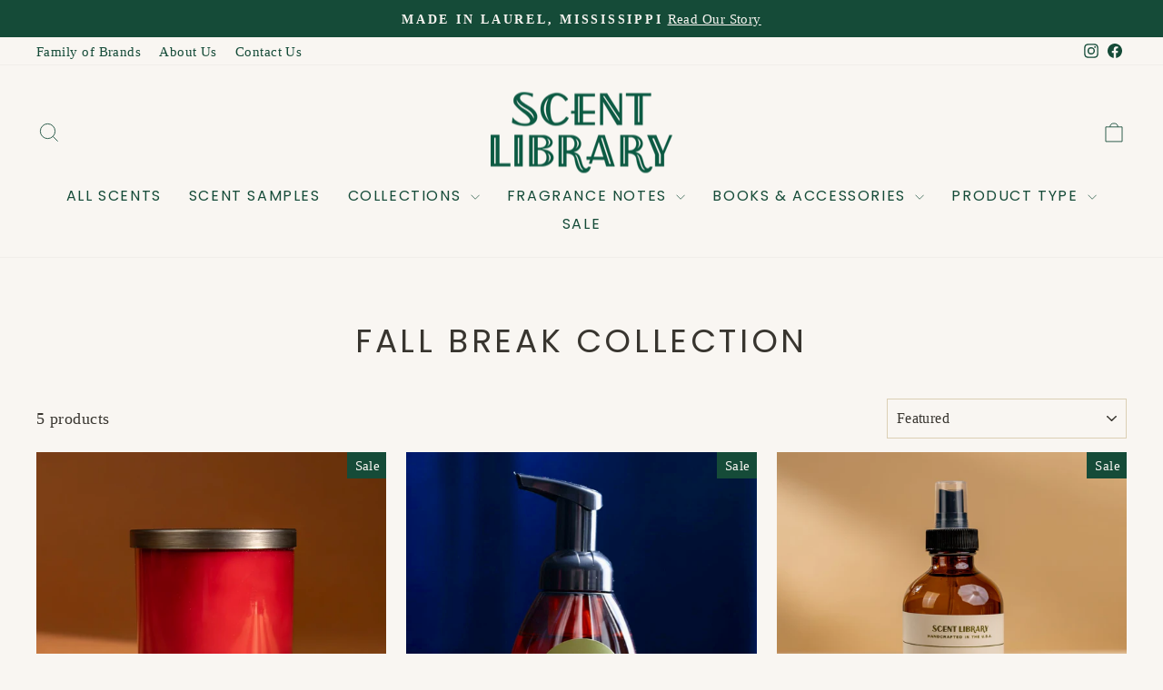

--- FILE ---
content_type: text/html; charset=utf-8
request_url: https://scentlibrary.com/collections/fall-break-collection
body_size: 27094
content:
<!doctype html>
<html class="no-js" lang="en" dir="ltr">
<head>
  <meta charset="utf-8">
  <meta http-equiv="X-UA-Compatible" content="IE=edge,chrome=1">
  <meta name="viewport" content="width=device-width,initial-scale=1">
  <meta name="theme-color" content="#dbcfb4">
  <link rel="canonical" href="https://scentlibrary.com/collections/fall-break-collection">
  <link rel="preconnect" href="https://cdn.shopify.com" crossorigin>
  <link rel="preconnect" href="https://fonts.shopifycdn.com" crossorigin>
  <link rel="dns-prefetch" href="https://productreviews.shopifycdn.com">
  <link rel="dns-prefetch" href="https://ajax.googleapis.com">
  <link rel="dns-prefetch" href="https://maps.googleapis.com">
  <link rel="dns-prefetch" href="https://maps.gstatic.com"><link rel="shortcut icon" href="//scentlibrary.com/cdn/shop/files/ScentLibrary_logo_01_8fb52f8b-c3f3-4d95-8f57-46c88df6917a_32x32.png?v=1696880575" type="image/png" /><title>Fall Break Collection
&ndash; Scent Library
</title>
<meta property="og:site_name" content="Scent Library">
  <meta property="og:url" content="https://scentlibrary.com/collections/fall-break-collection">
  <meta property="og:title" content="Fall Break Collection">
  <meta property="og:type" content="website">
  <meta property="og:description" content="Hand poured candles crafted in Laurel, Mississippi. Every scent tells a story. "><meta property="og:image" content="http://scentlibrary.com/cdn/shop/files/ScentLibrary_logo_01_8fb52f8b-c3f3-4d95-8f57-46c88df6917a.png?v=1696880575">
    <meta property="og:image:secure_url" content="https://scentlibrary.com/cdn/shop/files/ScentLibrary_logo_01_8fb52f8b-c3f3-4d95-8f57-46c88df6917a.png?v=1696880575">
    <meta property="og:image:width" content="4432">
    <meta property="og:image:height" content="4372"><meta name="twitter:site" content="@">
  <meta name="twitter:card" content="summary_large_image">
  <meta name="twitter:title" content="Fall Break Collection">
  <meta name="twitter:description" content="Hand poured candles crafted in Laurel, Mississippi. Every scent tells a story. ">
<script async crossorigin fetchpriority="high" src="/cdn/shopifycloud/importmap-polyfill/es-modules-shim.2.4.0.js"></script>
<script type="importmap">
{
  "imports": {
    "element.base-media": "//scentlibrary.com/cdn/shop/t/12/assets/element.base-media.js?v=61305152781971747521759497864",
    "element.image.parallax": "//scentlibrary.com/cdn/shop/t/12/assets/element.image.parallax.js?v=59188309605188605141759497864",
    "element.model": "//scentlibrary.com/cdn/shop/t/12/assets/element.model.js?v=104979259955732717291759497864",
    "element.quantity-selector": "//scentlibrary.com/cdn/shop/t/12/assets/element.quantity-selector.js?v=68208048201360514121759497864",
    "element.text.rte": "//scentlibrary.com/cdn/shop/t/12/assets/element.text.rte.js?v=28194737298593644281759497864",
    "element.video": "//scentlibrary.com/cdn/shop/t/12/assets/element.video.js?v=110560105447302630031759497864",
    "is-land": "//scentlibrary.com/cdn/shop/t/12/assets/is-land.min.js?v=92343381495565747271759497865",
    "util.misc": "//scentlibrary.com/cdn/shop/t/12/assets/util.misc.js?v=117964846174238173191759497866",
    "util.product-loader": "//scentlibrary.com/cdn/shop/t/12/assets/util.product-loader.js?v=71947287259713254281759497866",
    "util.resource-loader": "//scentlibrary.com/cdn/shop/t/12/assets/util.resource-loader.js?v=81301169148003274841759497866",
    "vendor.in-view": "//scentlibrary.com/cdn/shop/t/12/assets/vendor.in-view.js?v=126891093837844970591759497866"
  }
}
</script><script type="module" src="//scentlibrary.com/cdn/shop/t/12/assets/is-land.min.js?v=92343381495565747271759497865"></script>
<style data-shopify>@font-face {
  font-family: Poppins;
  font-weight: 400;
  font-style: normal;
  font-display: swap;
  src: url("//scentlibrary.com/cdn/fonts/poppins/poppins_n4.0ba78fa5af9b0e1a374041b3ceaadf0a43b41362.woff2") format("woff2"),
       url("//scentlibrary.com/cdn/fonts/poppins/poppins_n4.214741a72ff2596839fc9760ee7a770386cf16ca.woff") format("woff");
}

  

  
  
  
</style><link href="//scentlibrary.com/cdn/shop/t/12/assets/theme.css?v=93626464380700918791759497894" rel="stylesheet" type="text/css" media="all" />
<style data-shopify>:root {
    --typeHeaderPrimary: Poppins;
    --typeHeaderFallback: sans-serif;
    --typeHeaderSize: 36px;
    --typeHeaderWeight: 400;
    --typeHeaderLineHeight: 1;
    --typeHeaderSpacing: 0.1em;

    --typeBasePrimary:Garamond;
    --typeBaseFallback:Baskerville, Caslon, serif;
    --typeBaseSize: 18px;
    --typeBaseWeight: 400;
    --typeBaseSpacing: 0.025em;
    --typeBaseLineHeight: 1.4;
    --typeBaselineHeightMinus01: 1.3;

    --typeCollectionTitle: 20px;

    --iconWeight: 2px;
    --iconLinecaps: miter;

    
        --buttonRadius: 0;
    

    --colorGridOverlayOpacity: 0.1;
    --colorAnnouncement: #154b38;
    --colorAnnouncementText: #f9f6f2;

    --colorBody: #f9f6f2;
    --colorBodyAlpha05: rgba(249, 246, 242, 0.05);
    --colorBodyDim: #f1eae1;
    --colorBodyLightDim: #f6f1eb;
    --colorBodyMediumDim: #f3ece4;


    --colorBorder: #dbcfb4;

    --colorBtnPrimary: #dbcfb4;
    --colorBtnPrimaryLight: #ece5d6;
    --colorBtnPrimaryDim: #d3c4a3;
    --colorBtnPrimaryText: #38352f;

    --colorCartDot: #154b38;

    --colorDrawers: #f9f6f2;
    --colorDrawersDim: #f1eae1;
    --colorDrawerBorder: #dbcfb4;
    --colorDrawerText: #38352f;
    --colorDrawerTextDark: #0e0e0c;
    --colorDrawerButton: #154b38;
    --colorDrawerButtonText: #f9f6f2;

    --colorFooter: #38352f;
    --colorFooterText: #f9f6f2;
    --colorFooterTextAlpha01: #f9f6f2;

    --colorGridOverlay: #000000;
    --colorGridOverlayOpacity: 0.1;

    --colorHeaderTextAlpha01: rgba(21, 75, 56, 0.1);

    --colorHeroText: #ffffff;

    --colorSmallImageBg: rgba(0,0,0,0);
    --colorLargeImageBg: #38352f;

    --colorImageOverlay: #000000;
    --colorImageOverlayOpacity: 0.1;
    --colorImageOverlayTextShadow: 0.2;

    --colorLink: #38352f;

    --colorModalBg: rgba(56, 53, 47, 0.6);

    --colorNav: #f9f6f2;
    --colorNavText: #154b38;

    --colorPrice: #154b38;

    --colorSaleTag: #154b38;
    --colorSaleTagText: #f9f6f2;

    --colorTextBody: #38352f;
    --colorTextBodyAlpha015: rgba(56, 53, 47, 0.15);
    --colorTextBodyAlpha005: rgba(56, 53, 47, 0.05);
    --colorTextBodyAlpha008: rgba(56, 53, 47, 0.08);
    --colorTextSavings: #9c371d;

    --urlIcoSelect: url(//scentlibrary.com/cdn/shop/t/12/assets/ico-select.svg);
    --urlIcoSelectFooter: url(//scentlibrary.com/cdn/shop/t/12/assets/ico-select-footer.svg);
    --urlIcoSelectWhite: url(//scentlibrary.com/cdn/shop/t/12/assets/ico-select-white.svg);

    --grid-gutter: 17px;
    --drawer-gutter: 20px;

    --sizeChartMargin: 25px 0;
    --sizeChartIconMargin: 5px;

    --newsletterReminderPadding: 40px;

    /*Shop Pay Installments*/
    --color-body-text: #38352f;
    --color-body: #f9f6f2;
    --color-bg: #f9f6f2;
    }

    .placeholder-content {
    background-image: linear-gradient(100deg, rgba(0,0,0,0) 40%, rgba(0, 0, 0, 0.0) 63%, rgba(0,0,0,0) 79%);
    }</style><script>
    document.documentElement.className = document.documentElement.className.replace('no-js', 'js');

    window.theme = window.theme || {};
    theme.routes = {
      home: "/",
      cart: "/cart.js",
      cartPage: "/cart",
      cartAdd: "/cart/add.js",
      cartChange: "/cart/change.js",
      search: "/search",
      predictiveSearch: "/search/suggest"
    };
    theme.strings = {
      soldOut: "Sold Out",
      unavailable: "Unavailable",
      inStockLabel: "In stock, ready to ship",
      oneStockLabel: "Low stock - [count] item left",
      otherStockLabel: "Low stock - [count] items left",
      willNotShipUntil: "Ready to ship [date]",
      willBeInStockAfter: "Back in stock [date]",
      waitingForStock: "Backordered, shipping soon",
      savePrice: "Save [saved_amount]",
      cartEmpty: "Your cart is currently empty.",
      cartTermsConfirmation: "You must agree with the terms and conditions of sales to check out",
      searchCollections: "Collections",
      searchPages: "Pages",
      searchArticles: "Articles",
      productFrom: "from ",
      maxQuantity: "You can only have [quantity] of [title] in your cart."
    };
    theme.settings = {
      cartType: "drawer",
      isCustomerTemplate: false,
      moneyFormat: "${{amount}}",
      saveType: "dollar",
      productImageSize: "square",
      productImageCover: true,
      predictiveSearch: true,
      predictiveSearchType: null,
      predictiveSearchVendor: false,
      predictiveSearchPrice: false,
      quickView: false,
      themeName: 'Impulse',
      themeVersion: "8.1.0"
    };
  </script>

  <script>window.performance && window.performance.mark && window.performance.mark('shopify.content_for_header.start');</script><meta name="google-site-verification" content="vK02lfTGuHofwZ1Dnc84o30P3DDvZ2ymB1qCteQ8GjI">
<meta id="shopify-digital-wallet" name="shopify-digital-wallet" content="/75268784424/digital_wallets/dialog">
<meta name="shopify-checkout-api-token" content="701f748328e6a62c18f9d7a1d289805a">
<meta id="in-context-paypal-metadata" data-shop-id="75268784424" data-venmo-supported="false" data-environment="production" data-locale="en_US" data-paypal-v4="true" data-currency="USD">
<link rel="alternate" type="application/atom+xml" title="Feed" href="/collections/fall-break-collection.atom" />
<link rel="alternate" type="application/json+oembed" href="https://scentlibrary.com/collections/fall-break-collection.oembed">
<script async="async" src="/checkouts/internal/preloads.js?locale=en-US"></script>
<link rel="preconnect" href="https://shop.app" crossorigin="anonymous">
<script async="async" src="https://shop.app/checkouts/internal/preloads.js?locale=en-US&shop_id=75268784424" crossorigin="anonymous"></script>
<script id="apple-pay-shop-capabilities" type="application/json">{"shopId":75268784424,"countryCode":"US","currencyCode":"USD","merchantCapabilities":["supports3DS"],"merchantId":"gid:\/\/shopify\/Shop\/75268784424","merchantName":"Scent Library","requiredBillingContactFields":["postalAddress","email","phone"],"requiredShippingContactFields":["postalAddress","email","phone"],"shippingType":"shipping","supportedNetworks":["visa","masterCard","amex","discover","elo","jcb"],"total":{"type":"pending","label":"Scent Library","amount":"1.00"},"shopifyPaymentsEnabled":true,"supportsSubscriptions":true}</script>
<script id="shopify-features" type="application/json">{"accessToken":"701f748328e6a62c18f9d7a1d289805a","betas":["rich-media-storefront-analytics"],"domain":"scentlibrary.com","predictiveSearch":true,"shopId":75268784424,"locale":"en"}</script>
<script>var Shopify = Shopify || {};
Shopify.shop = "the-scent-library.myshopify.com";
Shopify.locale = "en";
Shopify.currency = {"active":"USD","rate":"1.0"};
Shopify.country = "US";
Shopify.theme = {"name":"LIVE | Impulse October 2025","id":181136392488,"schema_name":"Impulse","schema_version":"8.1.0","theme_store_id":857,"role":"main"};
Shopify.theme.handle = "null";
Shopify.theme.style = {"id":null,"handle":null};
Shopify.cdnHost = "scentlibrary.com/cdn";
Shopify.routes = Shopify.routes || {};
Shopify.routes.root = "/";</script>
<script type="module">!function(o){(o.Shopify=o.Shopify||{}).modules=!0}(window);</script>
<script>!function(o){function n(){var o=[];function n(){o.push(Array.prototype.slice.apply(arguments))}return n.q=o,n}var t=o.Shopify=o.Shopify||{};t.loadFeatures=n(),t.autoloadFeatures=n()}(window);</script>
<script>
  window.ShopifyPay = window.ShopifyPay || {};
  window.ShopifyPay.apiHost = "shop.app\/pay";
  window.ShopifyPay.redirectState = null;
</script>
<script id="shop-js-analytics" type="application/json">{"pageType":"collection"}</script>
<script defer="defer" async type="module" src="//scentlibrary.com/cdn/shopifycloud/shop-js/modules/v2/client.init-shop-cart-sync_BN7fPSNr.en.esm.js"></script>
<script defer="defer" async type="module" src="//scentlibrary.com/cdn/shopifycloud/shop-js/modules/v2/chunk.common_Cbph3Kss.esm.js"></script>
<script defer="defer" async type="module" src="//scentlibrary.com/cdn/shopifycloud/shop-js/modules/v2/chunk.modal_DKumMAJ1.esm.js"></script>
<script type="module">
  await import("//scentlibrary.com/cdn/shopifycloud/shop-js/modules/v2/client.init-shop-cart-sync_BN7fPSNr.en.esm.js");
await import("//scentlibrary.com/cdn/shopifycloud/shop-js/modules/v2/chunk.common_Cbph3Kss.esm.js");
await import("//scentlibrary.com/cdn/shopifycloud/shop-js/modules/v2/chunk.modal_DKumMAJ1.esm.js");

  window.Shopify.SignInWithShop?.initShopCartSync?.({"fedCMEnabled":true,"windoidEnabled":true});

</script>
<script>
  window.Shopify = window.Shopify || {};
  if (!window.Shopify.featureAssets) window.Shopify.featureAssets = {};
  window.Shopify.featureAssets['shop-js'] = {"shop-cart-sync":["modules/v2/client.shop-cart-sync_CJVUk8Jm.en.esm.js","modules/v2/chunk.common_Cbph3Kss.esm.js","modules/v2/chunk.modal_DKumMAJ1.esm.js"],"init-fed-cm":["modules/v2/client.init-fed-cm_7Fvt41F4.en.esm.js","modules/v2/chunk.common_Cbph3Kss.esm.js","modules/v2/chunk.modal_DKumMAJ1.esm.js"],"init-shop-email-lookup-coordinator":["modules/v2/client.init-shop-email-lookup-coordinator_Cc088_bR.en.esm.js","modules/v2/chunk.common_Cbph3Kss.esm.js","modules/v2/chunk.modal_DKumMAJ1.esm.js"],"init-windoid":["modules/v2/client.init-windoid_hPopwJRj.en.esm.js","modules/v2/chunk.common_Cbph3Kss.esm.js","modules/v2/chunk.modal_DKumMAJ1.esm.js"],"shop-button":["modules/v2/client.shop-button_B0jaPSNF.en.esm.js","modules/v2/chunk.common_Cbph3Kss.esm.js","modules/v2/chunk.modal_DKumMAJ1.esm.js"],"shop-cash-offers":["modules/v2/client.shop-cash-offers_DPIskqss.en.esm.js","modules/v2/chunk.common_Cbph3Kss.esm.js","modules/v2/chunk.modal_DKumMAJ1.esm.js"],"shop-toast-manager":["modules/v2/client.shop-toast-manager_CK7RT69O.en.esm.js","modules/v2/chunk.common_Cbph3Kss.esm.js","modules/v2/chunk.modal_DKumMAJ1.esm.js"],"init-shop-cart-sync":["modules/v2/client.init-shop-cart-sync_BN7fPSNr.en.esm.js","modules/v2/chunk.common_Cbph3Kss.esm.js","modules/v2/chunk.modal_DKumMAJ1.esm.js"],"init-customer-accounts-sign-up":["modules/v2/client.init-customer-accounts-sign-up_CfPf4CXf.en.esm.js","modules/v2/client.shop-login-button_DeIztwXF.en.esm.js","modules/v2/chunk.common_Cbph3Kss.esm.js","modules/v2/chunk.modal_DKumMAJ1.esm.js"],"pay-button":["modules/v2/client.pay-button_CgIwFSYN.en.esm.js","modules/v2/chunk.common_Cbph3Kss.esm.js","modules/v2/chunk.modal_DKumMAJ1.esm.js"],"init-customer-accounts":["modules/v2/client.init-customer-accounts_DQ3x16JI.en.esm.js","modules/v2/client.shop-login-button_DeIztwXF.en.esm.js","modules/v2/chunk.common_Cbph3Kss.esm.js","modules/v2/chunk.modal_DKumMAJ1.esm.js"],"avatar":["modules/v2/client.avatar_BTnouDA3.en.esm.js"],"init-shop-for-new-customer-accounts":["modules/v2/client.init-shop-for-new-customer-accounts_CsZy_esa.en.esm.js","modules/v2/client.shop-login-button_DeIztwXF.en.esm.js","modules/v2/chunk.common_Cbph3Kss.esm.js","modules/v2/chunk.modal_DKumMAJ1.esm.js"],"shop-follow-button":["modules/v2/client.shop-follow-button_BRMJjgGd.en.esm.js","modules/v2/chunk.common_Cbph3Kss.esm.js","modules/v2/chunk.modal_DKumMAJ1.esm.js"],"checkout-modal":["modules/v2/client.checkout-modal_B9Drz_yf.en.esm.js","modules/v2/chunk.common_Cbph3Kss.esm.js","modules/v2/chunk.modal_DKumMAJ1.esm.js"],"shop-login-button":["modules/v2/client.shop-login-button_DeIztwXF.en.esm.js","modules/v2/chunk.common_Cbph3Kss.esm.js","modules/v2/chunk.modal_DKumMAJ1.esm.js"],"lead-capture":["modules/v2/client.lead-capture_DXYzFM3R.en.esm.js","modules/v2/chunk.common_Cbph3Kss.esm.js","modules/v2/chunk.modal_DKumMAJ1.esm.js"],"shop-login":["modules/v2/client.shop-login_CA5pJqmO.en.esm.js","modules/v2/chunk.common_Cbph3Kss.esm.js","modules/v2/chunk.modal_DKumMAJ1.esm.js"],"payment-terms":["modules/v2/client.payment-terms_BxzfvcZJ.en.esm.js","modules/v2/chunk.common_Cbph3Kss.esm.js","modules/v2/chunk.modal_DKumMAJ1.esm.js"]};
</script>
<script>(function() {
  var isLoaded = false;
  function asyncLoad() {
    if (isLoaded) return;
    isLoaded = true;
    var urls = ["https:\/\/id-shop.govx.com\/app\/the-scent-library.myshopify.com\/govx.js?shop=the-scent-library.myshopify.com","https:\/\/hello.zonos.com\/shop-duty-tax\/hello.js?1695745416838\u0026shop=the-scent-library.myshopify.com","https:\/\/static.klaviyo.com\/onsite\/js\/klaviyo.js?company_id=ReP4Rm\u0026shop=the-scent-library.myshopify.com","https:\/\/cdn.nfcube.com\/instafeed-7aabf00cb151cdbfb2e8db90a0bb68d8.js?shop=the-scent-library.myshopify.com","https:\/\/static.klaviyo.com\/onsite\/js\/klaviyo.js?company_id=ReP4Rm\u0026shop=the-scent-library.myshopify.com"];
    for (var i = 0; i < urls.length; i++) {
      var s = document.createElement('script');
      s.type = 'text/javascript';
      s.async = true;
      s.src = urls[i];
      var x = document.getElementsByTagName('script')[0];
      x.parentNode.insertBefore(s, x);
    }
  };
  if(window.attachEvent) {
    window.attachEvent('onload', asyncLoad);
  } else {
    window.addEventListener('load', asyncLoad, false);
  }
})();</script>
<script id="__st">var __st={"a":75268784424,"offset":-21600,"reqid":"6e754557-d73a-45ff-8404-c2301212c7d2-1770128875","pageurl":"scentlibrary.com\/collections\/fall-break-collection","u":"82b3e73b0ce2","p":"collection","rtyp":"collection","rid":464292348200};</script>
<script>window.ShopifyPaypalV4VisibilityTracking = true;</script>
<script id="captcha-bootstrap">!function(){'use strict';const t='contact',e='account',n='new_comment',o=[[t,t],['blogs',n],['comments',n],[t,'customer']],c=[[e,'customer_login'],[e,'guest_login'],[e,'recover_customer_password'],[e,'create_customer']],r=t=>t.map((([t,e])=>`form[action*='/${t}']:not([data-nocaptcha='true']) input[name='form_type'][value='${e}']`)).join(','),a=t=>()=>t?[...document.querySelectorAll(t)].map((t=>t.form)):[];function s(){const t=[...o],e=r(t);return a(e)}const i='password',u='form_key',d=['recaptcha-v3-token','g-recaptcha-response','h-captcha-response',i],f=()=>{try{return window.sessionStorage}catch{return}},m='__shopify_v',_=t=>t.elements[u];function p(t,e,n=!1){try{const o=window.sessionStorage,c=JSON.parse(o.getItem(e)),{data:r}=function(t){const{data:e,action:n}=t;return t[m]||n?{data:e,action:n}:{data:t,action:n}}(c);for(const[e,n]of Object.entries(r))t.elements[e]&&(t.elements[e].value=n);n&&o.removeItem(e)}catch(o){console.error('form repopulation failed',{error:o})}}const l='form_type',E='cptcha';function T(t){t.dataset[E]=!0}const w=window,h=w.document,L='Shopify',v='ce_forms',y='captcha';let A=!1;((t,e)=>{const n=(g='f06e6c50-85a8-45c8-87d0-21a2b65856fe',I='https://cdn.shopify.com/shopifycloud/storefront-forms-hcaptcha/ce_storefront_forms_captcha_hcaptcha.v1.5.2.iife.js',D={infoText:'Protected by hCaptcha',privacyText:'Privacy',termsText:'Terms'},(t,e,n)=>{const o=w[L][v],c=o.bindForm;if(c)return c(t,g,e,D).then(n);var r;o.q.push([[t,g,e,D],n]),r=I,A||(h.body.append(Object.assign(h.createElement('script'),{id:'captcha-provider',async:!0,src:r})),A=!0)});var g,I,D;w[L]=w[L]||{},w[L][v]=w[L][v]||{},w[L][v].q=[],w[L][y]=w[L][y]||{},w[L][y].protect=function(t,e){n(t,void 0,e),T(t)},Object.freeze(w[L][y]),function(t,e,n,w,h,L){const[v,y,A,g]=function(t,e,n){const i=e?o:[],u=t?c:[],d=[...i,...u],f=r(d),m=r(i),_=r(d.filter((([t,e])=>n.includes(e))));return[a(f),a(m),a(_),s()]}(w,h,L),I=t=>{const e=t.target;return e instanceof HTMLFormElement?e:e&&e.form},D=t=>v().includes(t);t.addEventListener('submit',(t=>{const e=I(t);if(!e)return;const n=D(e)&&!e.dataset.hcaptchaBound&&!e.dataset.recaptchaBound,o=_(e),c=g().includes(e)&&(!o||!o.value);(n||c)&&t.preventDefault(),c&&!n&&(function(t){try{if(!f())return;!function(t){const e=f();if(!e)return;const n=_(t);if(!n)return;const o=n.value;o&&e.removeItem(o)}(t);const e=Array.from(Array(32),(()=>Math.random().toString(36)[2])).join('');!function(t,e){_(t)||t.append(Object.assign(document.createElement('input'),{type:'hidden',name:u})),t.elements[u].value=e}(t,e),function(t,e){const n=f();if(!n)return;const o=[...t.querySelectorAll(`input[type='${i}']`)].map((({name:t})=>t)),c=[...d,...o],r={};for(const[a,s]of new FormData(t).entries())c.includes(a)||(r[a]=s);n.setItem(e,JSON.stringify({[m]:1,action:t.action,data:r}))}(t,e)}catch(e){console.error('failed to persist form',e)}}(e),e.submit())}));const S=(t,e)=>{t&&!t.dataset[E]&&(n(t,e.some((e=>e===t))),T(t))};for(const o of['focusin','change'])t.addEventListener(o,(t=>{const e=I(t);D(e)&&S(e,y())}));const B=e.get('form_key'),M=e.get(l),P=B&&M;t.addEventListener('DOMContentLoaded',(()=>{const t=y();if(P)for(const e of t)e.elements[l].value===M&&p(e,B);[...new Set([...A(),...v().filter((t=>'true'===t.dataset.shopifyCaptcha))])].forEach((e=>S(e,t)))}))}(h,new URLSearchParams(w.location.search),n,t,e,['guest_login'])})(!0,!0)}();</script>
<script integrity="sha256-4kQ18oKyAcykRKYeNunJcIwy7WH5gtpwJnB7kiuLZ1E=" data-source-attribution="shopify.loadfeatures" defer="defer" src="//scentlibrary.com/cdn/shopifycloud/storefront/assets/storefront/load_feature-a0a9edcb.js" crossorigin="anonymous"></script>
<script crossorigin="anonymous" defer="defer" src="//scentlibrary.com/cdn/shopifycloud/storefront/assets/shopify_pay/storefront-65b4c6d7.js?v=20250812"></script>
<script data-source-attribution="shopify.dynamic_checkout.dynamic.init">var Shopify=Shopify||{};Shopify.PaymentButton=Shopify.PaymentButton||{isStorefrontPortableWallets:!0,init:function(){window.Shopify.PaymentButton.init=function(){};var t=document.createElement("script");t.src="https://scentlibrary.com/cdn/shopifycloud/portable-wallets/latest/portable-wallets.en.js",t.type="module",document.head.appendChild(t)}};
</script>
<script data-source-attribution="shopify.dynamic_checkout.buyer_consent">
  function portableWalletsHideBuyerConsent(e){var t=document.getElementById("shopify-buyer-consent"),n=document.getElementById("shopify-subscription-policy-button");t&&n&&(t.classList.add("hidden"),t.setAttribute("aria-hidden","true"),n.removeEventListener("click",e))}function portableWalletsShowBuyerConsent(e){var t=document.getElementById("shopify-buyer-consent"),n=document.getElementById("shopify-subscription-policy-button");t&&n&&(t.classList.remove("hidden"),t.removeAttribute("aria-hidden"),n.addEventListener("click",e))}window.Shopify?.PaymentButton&&(window.Shopify.PaymentButton.hideBuyerConsent=portableWalletsHideBuyerConsent,window.Shopify.PaymentButton.showBuyerConsent=portableWalletsShowBuyerConsent);
</script>
<script data-source-attribution="shopify.dynamic_checkout.cart.bootstrap">document.addEventListener("DOMContentLoaded",(function(){function t(){return document.querySelector("shopify-accelerated-checkout-cart, shopify-accelerated-checkout")}if(t())Shopify.PaymentButton.init();else{new MutationObserver((function(e,n){t()&&(Shopify.PaymentButton.init(),n.disconnect())})).observe(document.body,{childList:!0,subtree:!0})}}));
</script>
<link id="shopify-accelerated-checkout-styles" rel="stylesheet" media="screen" href="https://scentlibrary.com/cdn/shopifycloud/portable-wallets/latest/accelerated-checkout-backwards-compat.css" crossorigin="anonymous">
<style id="shopify-accelerated-checkout-cart">
        #shopify-buyer-consent {
  margin-top: 1em;
  display: inline-block;
  width: 100%;
}

#shopify-buyer-consent.hidden {
  display: none;
}

#shopify-subscription-policy-button {
  background: none;
  border: none;
  padding: 0;
  text-decoration: underline;
  font-size: inherit;
  cursor: pointer;
}

#shopify-subscription-policy-button::before {
  box-shadow: none;
}

      </style>

<script>window.performance && window.performance.mark && window.performance.mark('shopify.content_for_header.end');</script>

  <style data-shopify>
    :root {
      /* Root Variables */
      /* ========================= */
      --root-color-primary: #38352f;
      --color-primary: #38352f;
      --root-color-secondary: #f9f6f2;
      --color-secondary: #f9f6f2;
      --color-sale-tag: #154b38;
      --color-sale-tag-text: #f9f6f2;
      --layout-section-padding-block: 3rem;
      --layout-section-padding-inline--md: 40px;
      --layout-section-max-inline-size: 1420px; 


      /* Text */
      /* ========================= */
      
      /* Body Font Styles */
      --element-text-font-family--body: Garamond;
      --element-text-font-family-fallback--body: Baskerville, Caslon, serif;
      --element-text-font-weight--body: 400;
      --element-text-letter-spacing--body: 0.025em;
      --element-text-text-transform--body: none;

      /* Body Font Sizes */
      --element-text-font-size--body: initial;
      --element-text-font-size--body-xs: 14px;
      --element-text-font-size--body-sm: 16px;
      --element-text-font-size--body-md: 18px;
      --element-text-font-size--body-lg: 20px;
      
      /* Body Line Heights */
      --element-text-line-height--body: 1.4;

      /* Heading Font Styles */
      --element-text-font-family--heading: Poppins;
      --element-text-font-family-fallback--heading: sans-serif;
      --element-text-font-weight--heading: 400;
      --element-text-letter-spacing--heading: 0.1em;
      
      
      --element-text-text-transform--heading: uppercase;
       
      
      
      /* Heading Font Sizes */
      --element-text-font-size--heading-2xl: 52px;
      --element-text-font-size--heading-xl: 36px;
      --element-text-font-size--heading-lg: 30px;
      --element-text-font-size--heading-md: 28px;
      --element-text-font-size--heading-sm: 22px;
      --element-text-font-size--heading-xs: 20px;
      
      /* Heading Line Heights */
      --element-text-line-height--heading: 1;

      /* Buttons */
      /* ========================= */
      
          --element-button-radius: 0;
      

      --element-button-padding-block: 12px;
      --element-button-text-transform: uppercase;
      --element-button-font-weight: 800;
      --element-button-font-size: max(calc(var(--typeBaseSize) - 4px), 13px);
      --element-button-letter-spacing: .3em;

      /* Base Color Variables */
      --element-button-color-primary: #dbcfb4;
      --element-button-color-secondary: #38352f;
      --element-button-shade-border: 100%;

      /* Hover State Variables */
      --element-button-shade-background--hover: 0%;
      --element-button-shade-border--hover: 100%;

      /* Focus State Variables */
      --element-button-color-focus: var(--color-focus);

      /* Inputs */
      /* ========================= */
      
          --element-icon-radius: 0;
      

      --element-input-font-size: var(--element-text-font-size--body-sm);
      --element-input-box-shadow-shade: 100%;

      /* Hover State Variables */
      --element-input-background-shade--hover: 0%;
      --element-input-box-shadow-spread-radius--hover: 1px;
    }

    @media only screen and (max-width: 768px) {
      :root {
        --element-button-font-size: max(calc(var(--typeBaseSize) - 5px), 11px);
      }
    }

    .element-radio {
        &:has(input[type='radio']:checked) {
          --element-button-color: var(--element-button-color-secondary);
        }
    }

    /* ATC Button Overrides */
    /* ========================= */

    .element-button[type="submit"],
    .element-button[type="submit"] .element-text,
    .element-button--shopify-payment-wrapper button {
      --element-button-padding-block: 13px;
      --element-button-padding-inline: 20px;
      --element-button-line-height: 1.42;
      --_font-size--body-md: var(--element-button-font-size);

      line-height: 1.42 !important;
    }

    /* When dynamic checkout is enabled */
    product-form:has(.element-button--shopify-payment-wrapper) {
      --element-button-color: #38352f;

      .element-button[type="submit"],
      .element-button--shopify-payment-wrapper button {
        min-height: 50px !important;
      }

      .shopify-payment-button {
        margin: 0;
      }
    }

    /* Hover animation for non-angled buttons */
    body:not([data-button_style='angled']) .element-button[type="submit"] {
      position: relative;
      overflow: hidden;

      &:after {
        content: '';
        position: absolute;
        top: 0;
        left: 150%;
        width: 200%;
        height: 100%;
        transform: skewX(-20deg);
        background-image: linear-gradient(to right,transparent, rgba(255,255,255,.25),transparent);
      }

      &:hover:after {
        animation: shine 0.75s cubic-bezier(0.01, 0.56, 1, 1);
      }
    }

    /* ANGLED STYLE - ATC Button Overrides */
    /* ========================= */
    
    [data-button_style='angled'] {
      --element-button-shade-background--active: var(--element-button-shade-background);
      --element-button-shade-border--active: var(--element-button-shade-border);

      .element-button[type="submit"] {
        --_box-shadow: none;

        position: relative;
        max-width: 94%;
        border-top: 1px solid #dbcfb4;
        border-bottom: 1px solid #dbcfb4;
        
        &:before,
        &:after {
          content: '';
          position: absolute;
          display: block;
          top: -1px;
          bottom: -1px;
          width: 20px;
          transform: skewX(-12deg);
          background-color: #dbcfb4;
        }
        
        &:before {
          left: -6px;
        }
        
        &:after {
          right: -6px;
        }
      }

      /* When dynamic checkout is enabled */
      product-form:has(.element-button--shopify-payment-wrapper) {
        .element-button[type="submit"]:before,
        .element-button[type="submit"]:after {
          background-color: color-mix(in srgb,var(--_color-text) var(--_shade-background),var(--_color-background));
          border-top: 1px solid #dbcfb4;
          border-bottom: 1px solid #dbcfb4;
        }

        .element-button[type="submit"]:before {
          border-left: 1px solid #dbcfb4;
        }
        
        .element-button[type="submit"]:after {
          border-right: 1px solid #dbcfb4;
        }
      }

      .element-button--shopify-payment-wrapper {
        --_color-background: #dbcfb4;

        button:hover,
        button:before,
        button:after {
          background-color: color-mix(in srgb,var(--_color-text) var(--_shade-background),var(--_color-background)) !important;
        }

        button:not(button:focus-visible) {
          box-shadow: none !important;
        }
      }
    }
  </style>

  <script src="//scentlibrary.com/cdn/shop/t/12/assets/vendor-scripts-v11.js" defer="defer"></script><link rel="stylesheet" href="//scentlibrary.com/cdn/shop/t/12/assets/country-flags.css"><script src="//scentlibrary.com/cdn/shop/t/12/assets/theme.js?v=22325264162658116151759497866" defer="defer"></script>
<!-- BEGIN app block: shopify://apps/linkedoption/blocks/app-embed/564f3d71-fe5e-48d7-a0de-284b76666f1e --><!-- BEGIN app snippet: config --><script>
  window.kingLinkedOptionConfig = window.kingLinkedOptionConfig || {};
  kingLinkedOptionConfig.version = "v1";
  kingLinkedOptionConfig.enabled = true;
  kingLinkedOptionConfig.featuredProductEnabled = false;
  kingLinkedOptionConfig.shop = "the-scent-library.myshopify.com";
  kingLinkedOptionConfig.country = "US";
  kingLinkedOptionConfig.language = "en";
  kingLinkedOptionConfig.currency = "USD";
  kingLinkedOptionConfig.shopDomain = "scentlibrary.com";
  kingLinkedOptionConfig.pageType = "collection";
  kingLinkedOptionConfig.moneyFormat = "${{amount}}";
  kingLinkedOptionConfig.moneyFormatWithCurrency = "${{amount}} USD";
  kingLinkedOptionConfig.prefix = "";
  kingLinkedOptionConfig.namespace = "app--20802568193--king-linked-options";
  kingLinkedOptionConfig.hide = true;
  kingLinkedOptionConfig.remove = false;
  kingLinkedOptionConfig.storefrontAccessToken = "a111fc3c17e72b91e704d2196d909f29";
  kingLinkedOptionConfig.cartAttributeEnabled = false;
  kingLinkedOptionConfig.cartAttributeSelector = "";
  kingLinkedOptionConfig.hideDuplicateOption = false;
  kingLinkedOptionConfig.hideDuplicate = false;
  kingLinkedOptionConfig.subcategoryInCardMode = "FULL_OPTION";
  kingLinkedOptionConfig.enableSeamlessOptionSwitching = false;
  kingLinkedOptionConfig.seamlessSectionIds = [];
  kingLinkedOptionConfig.themeConfigV2 = {"liveThemeId":"181136392488","themes":[{"themeIds":["170083221800","149128937768","158508482856","159860261160","160841007400","165409325352","175433810216","177419911464","178581176616","178659229992","181136392488","181498413352"],"themeStoreId":"857","themeName":"Impulse","product":{"points":[],"variant":{"id":".product-single__meta .variant-wrapper","option":{"id":"fieldset","name":{"id":"legend","type":"text"}}},"container":".product-single__meta","exclude":"","hide":""},"productCard":{"item":{"card":".grid__item.grid-product","link":"a","price":".grid-product__price .grid-product__price--original","title":".grid-product__meta .grid-product__title","image_1":"image-element img:nth-child(1)","image_2":"","image_1_type":"image","image_2_type":"image","compareAtPrice":""},"points":[],"exclude":"","hide":""},"quickView":{"type":"separate","option":".variant-wrapper","points":[{"id":".product-block[data-dynamic-variants-enabled]","pos":"BEFORE"},{"id":".product-block--price","pos":"AFTER"}],"trigger":".quick-product__btn","variant":".product-block[data-dynamic-variants-enabled]","container":".modal--quick-shop","productId":{"id":"form[action*='/cart/add'] input[name='product-id']","type":"value"}}},{"themeIds":["148474659112"],"themeStoreId":"887","themeName":"Dawn","product":{"points":[],"variant":{"id":".product__info-container variant-selects","option":{"id":"fieldset","name":{"id":"legend","type":"text"}}},"container":".product__info-container","exclude":"","hide":""},"productCard":{"item":{"card":".product-card-wrapper","link":"a","price":".card>.card__content .card-information .price__regular .price-item--regular","title":".card>.card__content .card__heading a","image_1":".card--media .media img:nth-child(1)","image_2":"","image_1_type":"image","image_2_type":"image","compareAtPrice":".card>.card__content .card-information .price__sale .price-item--sale"},"points":[],"exclude":"","hide":""},"quickView":{"points":[],"trigger":"","variant":"","container":"","productId":{"id":"","type":""}}}]};
  kingLinkedOptionConfig.product = {
    id: 0,
    active: true,
    groupType: "",
    autoScroll: false,
    anchor: "",
    options: null,
    trans: {}
  };
  kingLinkedOptionConfig.productCard = {
    enabled: false,
    multiOptionEnabled: false,
    hideOptions: "",
    applyPages: ["collection","search"],
    customize: {"align":"LEFT","customCss":"","marginTop":10,"imageAlign":"CENTER","buttonLimit":5,"buttonStyle":"SQUARE","dropdownIcon":1,"marginBottom":0,"buttonPadding":4,"twoColorStyle":"bottom right","colorSwatchSize":24,"dropdownPadding":6,"imageSwatchSize":24,"colorSwatchLimit":5,"colorSwatchStyle":"ROUND","imageSwatchLimit":5,"imageSwatchStyle":"ROUND","buttonBorderWidth":1,"buttonColorActive":"#fff","buttonColorNormal":"#fff","dropdownTextColor":"#5f6772","colorSwatchPadding":2,"imageSwatchPadding":2,"dropdownBorderColor":"#5f6772","dropdownBorderWidth":1,"buttonTextColorActive":"#000","buttonTextColorNormal":"#000","buttonUnavailableStyle":"CROSS","colorSwatchBorderWidth":1,"imageSwatchBorderWidth":1,"buttonBorderColorActive":"#4f5354","buttonBorderColorNormal":"#babfc3","dropdownBackgroundColor":"#ffffff","dropdownUnavailableStyle":"NONE","buttonHideUnmatchedVariant":false,"colorSwatchUnavailableStyle":"CROSS","imageSwatchUnavailableStyle":"CROSS","colorSwatchBorderColorActive":"#5f6772","colorSwatchBorderColorNormal":"transparent","dropdownHideUnmatchedVariant":false,"imageSwatchBorderColorActive":"#5f6772","imageSwatchBorderColorNormal":"#d4d4d4","colorSwatchHideUnmatchedVariant":false,"imageSwatchHideUnmatchedVariant":false},
    clickBehavior: "REDIRECT",
  };
  kingLinkedOptionConfig.appTranslations = {};
</script>
<!-- END app snippet -->
<style
  id="king-linked-options-custom-css"
>
  {}
  {}
</style>
<!-- BEGIN app snippet: template -->
  

<!-- END app snippet -->










<!-- END app block --><!-- BEGIN app block: shopify://apps/klaviyo-email-marketing-sms/blocks/klaviyo-onsite-embed/2632fe16-c075-4321-a88b-50b567f42507 -->












  <script async src="https://static.klaviyo.com/onsite/js/ReP4Rm/klaviyo.js?company_id=ReP4Rm"></script>
  <script>!function(){if(!window.klaviyo){window._klOnsite=window._klOnsite||[];try{window.klaviyo=new Proxy({},{get:function(n,i){return"push"===i?function(){var n;(n=window._klOnsite).push.apply(n,arguments)}:function(){for(var n=arguments.length,o=new Array(n),w=0;w<n;w++)o[w]=arguments[w];var t="function"==typeof o[o.length-1]?o.pop():void 0,e=new Promise((function(n){window._klOnsite.push([i].concat(o,[function(i){t&&t(i),n(i)}]))}));return e}}})}catch(n){window.klaviyo=window.klaviyo||[],window.klaviyo.push=function(){var n;(n=window._klOnsite).push.apply(n,arguments)}}}}();</script>

  




  <script>
    window.klaviyoReviewsProductDesignMode = false
  </script>







<!-- END app block --><script src="https://cdn.shopify.com/extensions/019c1da5-dd39-70f1-a6e9-6c183144d7a4/linked-options-370/assets/linked_options_variants.min.js" type="text/javascript" defer="defer"></script>
<link href="https://cdn.shopify.com/extensions/019c1da5-dd39-70f1-a6e9-6c183144d7a4/linked-options-370/assets/product.min.css" rel="stylesheet" type="text/css" media="all">
<script src="https://cdn.shopify.com/extensions/019a0131-ca1b-7172-a6b1-2fadce39ca6e/accessibly-28/assets/acc-main.js" type="text/javascript" defer="defer"></script>
<script src="https://cdn.shopify.com/extensions/6646ada4-f051-4e84-a3fc-5a62d4e4013b/forms-2302/assets/shopify-forms-loader.js" type="text/javascript" defer="defer"></script>
<script src="https://cdn.shopify.com/extensions/019c1f69-2a24-7ed0-9323-96f014ca86c8/bundly-490/assets/bundly_embed.js" type="text/javascript" defer="defer"></script>
<link href="https://monorail-edge.shopifysvc.com" rel="dns-prefetch">
<script>(function(){if ("sendBeacon" in navigator && "performance" in window) {try {var session_token_from_headers = performance.getEntriesByType('navigation')[0].serverTiming.find(x => x.name == '_s').description;} catch {var session_token_from_headers = undefined;}var session_cookie_matches = document.cookie.match(/_shopify_s=([^;]*)/);var session_token_from_cookie = session_cookie_matches && session_cookie_matches.length === 2 ? session_cookie_matches[1] : "";var session_token = session_token_from_headers || session_token_from_cookie || "";function handle_abandonment_event(e) {var entries = performance.getEntries().filter(function(entry) {return /monorail-edge.shopifysvc.com/.test(entry.name);});if (!window.abandonment_tracked && entries.length === 0) {window.abandonment_tracked = true;var currentMs = Date.now();var navigation_start = performance.timing.navigationStart;var payload = {shop_id: 75268784424,url: window.location.href,navigation_start,duration: currentMs - navigation_start,session_token,page_type: "collection"};window.navigator.sendBeacon("https://monorail-edge.shopifysvc.com/v1/produce", JSON.stringify({schema_id: "online_store_buyer_site_abandonment/1.1",payload: payload,metadata: {event_created_at_ms: currentMs,event_sent_at_ms: currentMs}}));}}window.addEventListener('pagehide', handle_abandonment_event);}}());</script>
<script id="web-pixels-manager-setup">(function e(e,d,r,n,o){if(void 0===o&&(o={}),!Boolean(null===(a=null===(i=window.Shopify)||void 0===i?void 0:i.analytics)||void 0===a?void 0:a.replayQueue)){var i,a;window.Shopify=window.Shopify||{};var t=window.Shopify;t.analytics=t.analytics||{};var s=t.analytics;s.replayQueue=[],s.publish=function(e,d,r){return s.replayQueue.push([e,d,r]),!0};try{self.performance.mark("wpm:start")}catch(e){}var l=function(){var e={modern:/Edge?\/(1{2}[4-9]|1[2-9]\d|[2-9]\d{2}|\d{4,})\.\d+(\.\d+|)|Firefox\/(1{2}[4-9]|1[2-9]\d|[2-9]\d{2}|\d{4,})\.\d+(\.\d+|)|Chrom(ium|e)\/(9{2}|\d{3,})\.\d+(\.\d+|)|(Maci|X1{2}).+ Version\/(15\.\d+|(1[6-9]|[2-9]\d|\d{3,})\.\d+)([,.]\d+|)( \(\w+\)|)( Mobile\/\w+|) Safari\/|Chrome.+OPR\/(9{2}|\d{3,})\.\d+\.\d+|(CPU[ +]OS|iPhone[ +]OS|CPU[ +]iPhone|CPU IPhone OS|CPU iPad OS)[ +]+(15[._]\d+|(1[6-9]|[2-9]\d|\d{3,})[._]\d+)([._]\d+|)|Android:?[ /-](13[3-9]|1[4-9]\d|[2-9]\d{2}|\d{4,})(\.\d+|)(\.\d+|)|Android.+Firefox\/(13[5-9]|1[4-9]\d|[2-9]\d{2}|\d{4,})\.\d+(\.\d+|)|Android.+Chrom(ium|e)\/(13[3-9]|1[4-9]\d|[2-9]\d{2}|\d{4,})\.\d+(\.\d+|)|SamsungBrowser\/([2-9]\d|\d{3,})\.\d+/,legacy:/Edge?\/(1[6-9]|[2-9]\d|\d{3,})\.\d+(\.\d+|)|Firefox\/(5[4-9]|[6-9]\d|\d{3,})\.\d+(\.\d+|)|Chrom(ium|e)\/(5[1-9]|[6-9]\d|\d{3,})\.\d+(\.\d+|)([\d.]+$|.*Safari\/(?![\d.]+ Edge\/[\d.]+$))|(Maci|X1{2}).+ Version\/(10\.\d+|(1[1-9]|[2-9]\d|\d{3,})\.\d+)([,.]\d+|)( \(\w+\)|)( Mobile\/\w+|) Safari\/|Chrome.+OPR\/(3[89]|[4-9]\d|\d{3,})\.\d+\.\d+|(CPU[ +]OS|iPhone[ +]OS|CPU[ +]iPhone|CPU IPhone OS|CPU iPad OS)[ +]+(10[._]\d+|(1[1-9]|[2-9]\d|\d{3,})[._]\d+)([._]\d+|)|Android:?[ /-](13[3-9]|1[4-9]\d|[2-9]\d{2}|\d{4,})(\.\d+|)(\.\d+|)|Mobile Safari.+OPR\/([89]\d|\d{3,})\.\d+\.\d+|Android.+Firefox\/(13[5-9]|1[4-9]\d|[2-9]\d{2}|\d{4,})\.\d+(\.\d+|)|Android.+Chrom(ium|e)\/(13[3-9]|1[4-9]\d|[2-9]\d{2}|\d{4,})\.\d+(\.\d+|)|Android.+(UC? ?Browser|UCWEB|U3)[ /]?(15\.([5-9]|\d{2,})|(1[6-9]|[2-9]\d|\d{3,})\.\d+)\.\d+|SamsungBrowser\/(5\.\d+|([6-9]|\d{2,})\.\d+)|Android.+MQ{2}Browser\/(14(\.(9|\d{2,})|)|(1[5-9]|[2-9]\d|\d{3,})(\.\d+|))(\.\d+|)|K[Aa][Ii]OS\/(3\.\d+|([4-9]|\d{2,})\.\d+)(\.\d+|)/},d=e.modern,r=e.legacy,n=navigator.userAgent;return n.match(d)?"modern":n.match(r)?"legacy":"unknown"}(),u="modern"===l?"modern":"legacy",c=(null!=n?n:{modern:"",legacy:""})[u],f=function(e){return[e.baseUrl,"/wpm","/b",e.hashVersion,"modern"===e.buildTarget?"m":"l",".js"].join("")}({baseUrl:d,hashVersion:r,buildTarget:u}),m=function(e){var d=e.version,r=e.bundleTarget,n=e.surface,o=e.pageUrl,i=e.monorailEndpoint;return{emit:function(e){var a=e.status,t=e.errorMsg,s=(new Date).getTime(),l=JSON.stringify({metadata:{event_sent_at_ms:s},events:[{schema_id:"web_pixels_manager_load/3.1",payload:{version:d,bundle_target:r,page_url:o,status:a,surface:n,error_msg:t},metadata:{event_created_at_ms:s}}]});if(!i)return console&&console.warn&&console.warn("[Web Pixels Manager] No Monorail endpoint provided, skipping logging."),!1;try{return self.navigator.sendBeacon.bind(self.navigator)(i,l)}catch(e){}var u=new XMLHttpRequest;try{return u.open("POST",i,!0),u.setRequestHeader("Content-Type","text/plain"),u.send(l),!0}catch(e){return console&&console.warn&&console.warn("[Web Pixels Manager] Got an unhandled error while logging to Monorail."),!1}}}}({version:r,bundleTarget:l,surface:e.surface,pageUrl:self.location.href,monorailEndpoint:e.monorailEndpoint});try{o.browserTarget=l,function(e){var d=e.src,r=e.async,n=void 0===r||r,o=e.onload,i=e.onerror,a=e.sri,t=e.scriptDataAttributes,s=void 0===t?{}:t,l=document.createElement("script"),u=document.querySelector("head"),c=document.querySelector("body");if(l.async=n,l.src=d,a&&(l.integrity=a,l.crossOrigin="anonymous"),s)for(var f in s)if(Object.prototype.hasOwnProperty.call(s,f))try{l.dataset[f]=s[f]}catch(e){}if(o&&l.addEventListener("load",o),i&&l.addEventListener("error",i),u)u.appendChild(l);else{if(!c)throw new Error("Did not find a head or body element to append the script");c.appendChild(l)}}({src:f,async:!0,onload:function(){if(!function(){var e,d;return Boolean(null===(d=null===(e=window.Shopify)||void 0===e?void 0:e.analytics)||void 0===d?void 0:d.initialized)}()){var d=window.webPixelsManager.init(e)||void 0;if(d){var r=window.Shopify.analytics;r.replayQueue.forEach((function(e){var r=e[0],n=e[1],o=e[2];d.publishCustomEvent(r,n,o)})),r.replayQueue=[],r.publish=d.publishCustomEvent,r.visitor=d.visitor,r.initialized=!0}}},onerror:function(){return m.emit({status:"failed",errorMsg:"".concat(f," has failed to load")})},sri:function(e){var d=/^sha384-[A-Za-z0-9+/=]+$/;return"string"==typeof e&&d.test(e)}(c)?c:"",scriptDataAttributes:o}),m.emit({status:"loading"})}catch(e){m.emit({status:"failed",errorMsg:(null==e?void 0:e.message)||"Unknown error"})}}})({shopId: 75268784424,storefrontBaseUrl: "https://scentlibrary.com",extensionsBaseUrl: "https://extensions.shopifycdn.com/cdn/shopifycloud/web-pixels-manager",monorailEndpoint: "https://monorail-edge.shopifysvc.com/unstable/produce_batch",surface: "storefront-renderer",enabledBetaFlags: ["2dca8a86"],webPixelsConfigList: [{"id":"1881866536","configuration":"{\"accountID\":\"ReP4Rm\",\"webPixelConfig\":\"eyJlbmFibGVBZGRlZFRvQ2FydEV2ZW50cyI6IHRydWV9\"}","eventPayloadVersion":"v1","runtimeContext":"STRICT","scriptVersion":"524f6c1ee37bacdca7657a665bdca589","type":"APP","apiClientId":123074,"privacyPurposes":["ANALYTICS","MARKETING"],"dataSharingAdjustments":{"protectedCustomerApprovalScopes":["read_customer_address","read_customer_email","read_customer_name","read_customer_personal_data","read_customer_phone"]}},{"id":"711229736","configuration":"{\"config\":\"{\\\"pixel_id\\\":\\\"G-ZYKGFN9WM6\\\",\\\"target_country\\\":\\\"US\\\",\\\"gtag_events\\\":[{\\\"type\\\":\\\"begin_checkout\\\",\\\"action_label\\\":\\\"G-ZYKGFN9WM6\\\"},{\\\"type\\\":\\\"search\\\",\\\"action_label\\\":\\\"G-ZYKGFN9WM6\\\"},{\\\"type\\\":\\\"view_item\\\",\\\"action_label\\\":[\\\"G-ZYKGFN9WM6\\\",\\\"MC-GKBK77YYLG\\\"]},{\\\"type\\\":\\\"purchase\\\",\\\"action_label\\\":[\\\"G-ZYKGFN9WM6\\\",\\\"MC-GKBK77YYLG\\\"]},{\\\"type\\\":\\\"page_view\\\",\\\"action_label\\\":[\\\"G-ZYKGFN9WM6\\\",\\\"MC-GKBK77YYLG\\\"]},{\\\"type\\\":\\\"add_payment_info\\\",\\\"action_label\\\":\\\"G-ZYKGFN9WM6\\\"},{\\\"type\\\":\\\"add_to_cart\\\",\\\"action_label\\\":\\\"G-ZYKGFN9WM6\\\"}],\\\"enable_monitoring_mode\\\":false}\"}","eventPayloadVersion":"v1","runtimeContext":"OPEN","scriptVersion":"b2a88bafab3e21179ed38636efcd8a93","type":"APP","apiClientId":1780363,"privacyPurposes":[],"dataSharingAdjustments":{"protectedCustomerApprovalScopes":["read_customer_address","read_customer_email","read_customer_name","read_customer_personal_data","read_customer_phone"]}},{"id":"shopify-app-pixel","configuration":"{}","eventPayloadVersion":"v1","runtimeContext":"STRICT","scriptVersion":"0450","apiClientId":"shopify-pixel","type":"APP","privacyPurposes":["ANALYTICS","MARKETING"]},{"id":"shopify-custom-pixel","eventPayloadVersion":"v1","runtimeContext":"LAX","scriptVersion":"0450","apiClientId":"shopify-pixel","type":"CUSTOM","privacyPurposes":["ANALYTICS","MARKETING"]}],isMerchantRequest: false,initData: {"shop":{"name":"Scent Library","paymentSettings":{"currencyCode":"USD"},"myshopifyDomain":"the-scent-library.myshopify.com","countryCode":"US","storefrontUrl":"https:\/\/scentlibrary.com"},"customer":null,"cart":null,"checkout":null,"productVariants":[],"purchasingCompany":null},},"https://scentlibrary.com/cdn","3918e4e0wbf3ac3cepc5707306mb02b36c6",{"modern":"","legacy":""},{"shopId":"75268784424","storefrontBaseUrl":"https:\/\/scentlibrary.com","extensionBaseUrl":"https:\/\/extensions.shopifycdn.com\/cdn\/shopifycloud\/web-pixels-manager","surface":"storefront-renderer","enabledBetaFlags":"[\"2dca8a86\"]","isMerchantRequest":"false","hashVersion":"3918e4e0wbf3ac3cepc5707306mb02b36c6","publish":"custom","events":"[[\"page_viewed\",{}],[\"collection_viewed\",{\"collection\":{\"id\":\"464292348200\",\"title\":\"Fall Break Collection\",\"productVariants\":[{\"price\":{\"amount\":22.49,\"currencyCode\":\"USD\"},\"product\":{\"title\":\"Fall Break Candle\",\"vendor\":\"Scotsman Manufacturing Co. - Candles\",\"id\":\"8613065359656\",\"untranslatedTitle\":\"Fall Break Candle\",\"url\":\"\/products\/fall-break-11-oz-candle\",\"type\":\"Candles\"},\"id\":\"46680714445096\",\"image\":{\"src\":\"\/\/scentlibrary.com\/cdn\/shop\/files\/Fall-Break-11-ounce-Candle-00004.webp?v=1767046206\"},\"sku\":\"SCMC-FB-CAN.11\",\"title\":\"Default Title\",\"untranslatedTitle\":\"Default Title\"},{\"price\":{\"amount\":9.74,\"currencyCode\":\"USD\"},\"product\":{\"title\":\"Fall Break Foaming Hand Soap\",\"vendor\":\"Scotsman Manufacturing Co. - Soaps\",\"id\":\"9481275212072\",\"untranslatedTitle\":\"Fall Break Foaming Hand Soap\",\"url\":\"\/products\/fall-break-foaming-hand-soap\",\"type\":\"Handsoaps\"},\"id\":\"49455235334440\",\"image\":{\"src\":\"\/\/scentlibrary.com\/cdn\/shop\/files\/F1515225-0368-4972-BA7F-5DB5C1470EFD.jpg?v=1767201804\"},\"sku\":\"SCMC-FS.08.FALLBRK\",\"title\":\"Default Title\",\"untranslatedTitle\":\"Default Title\"},{\"price\":{\"amount\":14.99,\"currencyCode\":\"USD\"},\"product\":{\"title\":\"Fall Break Room Spray\",\"vendor\":\"Scotsman Manufacturing Co. - Room Sprays\",\"id\":\"8613065031976\",\"untranslatedTitle\":\"Fall Break Room Spray\",\"url\":\"\/products\/fall-break-room-spray\",\"type\":\"Room Sprays\"},\"id\":\"46680713265448\",\"image\":{\"src\":\"\/\/scentlibrary.com\/cdn\/shop\/files\/Fall-Break-Room-Spray-00001.jpg?v=1767560494\"},\"sku\":\"SCMC-FR-RS08\",\"title\":\"Default Title\",\"untranslatedTitle\":\"Default Title\"},{\"price\":{\"amount\":2.99,\"currencyCode\":\"USD\"},\"product\":{\"title\":\"Fall Break Scent Sample\",\"vendor\":\"Scotsman Manufacturing Co. - Candles\",\"id\":\"9582507589928\",\"untranslatedTitle\":\"Fall Break Scent Sample\",\"url\":\"\/products\/fall-break-scent-sample\",\"type\":\"Scent Samples\"},\"id\":\"49880668078376\",\"image\":{\"src\":\"\/\/scentlibrary.com\/cdn\/shop\/files\/Fall-Break-Scent-Sample.webp?v=1766940434\"},\"sku\":\"SCMC-FALLBRK-SAMPLE\",\"title\":\"Default Title\",\"untranslatedTitle\":\"Default Title\"},{\"price\":{\"amount\":5.24,\"currencyCode\":\"USD\"},\"product\":{\"title\":\"Fall Break Wax Melt\",\"vendor\":\"Scotsman Manufacturing Co. - Candles\",\"id\":\"8613064900904\",\"untranslatedTitle\":\"Fall Break Wax Melt\",\"url\":\"\/products\/fall-break-wax-melt\",\"type\":\"Wax Melts\"},\"id\":\"46680712806696\",\"image\":{\"src\":\"\/\/scentlibrary.com\/cdn\/shop\/files\/C148AED6-F19F-4211-AE36-2DF822969126.jpg?v=1767046209\"},\"sku\":\"SCMC-FALLBRK-WM\",\"title\":\"Default Title\",\"untranslatedTitle\":\"Default Title\"}]}}]]"});</script><script>
  window.ShopifyAnalytics = window.ShopifyAnalytics || {};
  window.ShopifyAnalytics.meta = window.ShopifyAnalytics.meta || {};
  window.ShopifyAnalytics.meta.currency = 'USD';
  var meta = {"products":[{"id":8613065359656,"gid":"gid:\/\/shopify\/Product\/8613065359656","vendor":"Scotsman Manufacturing Co. - Candles","type":"Candles","handle":"fall-break-11-oz-candle","variants":[{"id":46680714445096,"price":2249,"name":"Fall Break Candle","public_title":null,"sku":"SCMC-FB-CAN.11"}],"remote":false},{"id":9481275212072,"gid":"gid:\/\/shopify\/Product\/9481275212072","vendor":"Scotsman Manufacturing Co. - Soaps","type":"Handsoaps","handle":"fall-break-foaming-hand-soap","variants":[{"id":49455235334440,"price":974,"name":"Fall Break Foaming Hand Soap","public_title":null,"sku":"SCMC-FS.08.FALLBRK"}],"remote":false},{"id":8613065031976,"gid":"gid:\/\/shopify\/Product\/8613065031976","vendor":"Scotsman Manufacturing Co. - Room Sprays","type":"Room Sprays","handle":"fall-break-room-spray","variants":[{"id":46680713265448,"price":1499,"name":"Fall Break Room Spray","public_title":null,"sku":"SCMC-FR-RS08"}],"remote":false},{"id":9582507589928,"gid":"gid:\/\/shopify\/Product\/9582507589928","vendor":"Scotsman Manufacturing Co. - Candles","type":"Scent Samples","handle":"fall-break-scent-sample","variants":[{"id":49880668078376,"price":299,"name":"Fall Break Scent Sample","public_title":null,"sku":"SCMC-FALLBRK-SAMPLE"}],"remote":false},{"id":8613064900904,"gid":"gid:\/\/shopify\/Product\/8613064900904","vendor":"Scotsman Manufacturing Co. - Candles","type":"Wax Melts","handle":"fall-break-wax-melt","variants":[{"id":46680712806696,"price":524,"name":"Fall Break Wax Melt","public_title":null,"sku":"SCMC-FALLBRK-WM"}],"remote":false}],"page":{"pageType":"collection","resourceType":"collection","resourceId":464292348200,"requestId":"6e754557-d73a-45ff-8404-c2301212c7d2-1770128875"}};
  for (var attr in meta) {
    window.ShopifyAnalytics.meta[attr] = meta[attr];
  }
</script>
<script class="analytics">
  (function () {
    var customDocumentWrite = function(content) {
      var jquery = null;

      if (window.jQuery) {
        jquery = window.jQuery;
      } else if (window.Checkout && window.Checkout.$) {
        jquery = window.Checkout.$;
      }

      if (jquery) {
        jquery('body').append(content);
      }
    };

    var hasLoggedConversion = function(token) {
      if (token) {
        return document.cookie.indexOf('loggedConversion=' + token) !== -1;
      }
      return false;
    }

    var setCookieIfConversion = function(token) {
      if (token) {
        var twoMonthsFromNow = new Date(Date.now());
        twoMonthsFromNow.setMonth(twoMonthsFromNow.getMonth() + 2);

        document.cookie = 'loggedConversion=' + token + '; expires=' + twoMonthsFromNow;
      }
    }

    var trekkie = window.ShopifyAnalytics.lib = window.trekkie = window.trekkie || [];
    if (trekkie.integrations) {
      return;
    }
    trekkie.methods = [
      'identify',
      'page',
      'ready',
      'track',
      'trackForm',
      'trackLink'
    ];
    trekkie.factory = function(method) {
      return function() {
        var args = Array.prototype.slice.call(arguments);
        args.unshift(method);
        trekkie.push(args);
        return trekkie;
      };
    };
    for (var i = 0; i < trekkie.methods.length; i++) {
      var key = trekkie.methods[i];
      trekkie[key] = trekkie.factory(key);
    }
    trekkie.load = function(config) {
      trekkie.config = config || {};
      trekkie.config.initialDocumentCookie = document.cookie;
      var first = document.getElementsByTagName('script')[0];
      var script = document.createElement('script');
      script.type = 'text/javascript';
      script.onerror = function(e) {
        var scriptFallback = document.createElement('script');
        scriptFallback.type = 'text/javascript';
        scriptFallback.onerror = function(error) {
                var Monorail = {
      produce: function produce(monorailDomain, schemaId, payload) {
        var currentMs = new Date().getTime();
        var event = {
          schema_id: schemaId,
          payload: payload,
          metadata: {
            event_created_at_ms: currentMs,
            event_sent_at_ms: currentMs
          }
        };
        return Monorail.sendRequest("https://" + monorailDomain + "/v1/produce", JSON.stringify(event));
      },
      sendRequest: function sendRequest(endpointUrl, payload) {
        // Try the sendBeacon API
        if (window && window.navigator && typeof window.navigator.sendBeacon === 'function' && typeof window.Blob === 'function' && !Monorail.isIos12()) {
          var blobData = new window.Blob([payload], {
            type: 'text/plain'
          });

          if (window.navigator.sendBeacon(endpointUrl, blobData)) {
            return true;
          } // sendBeacon was not successful

        } // XHR beacon

        var xhr = new XMLHttpRequest();

        try {
          xhr.open('POST', endpointUrl);
          xhr.setRequestHeader('Content-Type', 'text/plain');
          xhr.send(payload);
        } catch (e) {
          console.log(e);
        }

        return false;
      },
      isIos12: function isIos12() {
        return window.navigator.userAgent.lastIndexOf('iPhone; CPU iPhone OS 12_') !== -1 || window.navigator.userAgent.lastIndexOf('iPad; CPU OS 12_') !== -1;
      }
    };
    Monorail.produce('monorail-edge.shopifysvc.com',
      'trekkie_storefront_load_errors/1.1',
      {shop_id: 75268784424,
      theme_id: 181136392488,
      app_name: "storefront",
      context_url: window.location.href,
      source_url: "//scentlibrary.com/cdn/s/trekkie.storefront.79098466c851f41c92951ae7d219bd75d823e9dd.min.js"});

        };
        scriptFallback.async = true;
        scriptFallback.src = '//scentlibrary.com/cdn/s/trekkie.storefront.79098466c851f41c92951ae7d219bd75d823e9dd.min.js';
        first.parentNode.insertBefore(scriptFallback, first);
      };
      script.async = true;
      script.src = '//scentlibrary.com/cdn/s/trekkie.storefront.79098466c851f41c92951ae7d219bd75d823e9dd.min.js';
      first.parentNode.insertBefore(script, first);
    };
    trekkie.load(
      {"Trekkie":{"appName":"storefront","development":false,"defaultAttributes":{"shopId":75268784424,"isMerchantRequest":null,"themeId":181136392488,"themeCityHash":"13495529546061722927","contentLanguage":"en","currency":"USD"},"isServerSideCookieWritingEnabled":true,"monorailRegion":"shop_domain","enabledBetaFlags":["65f19447","b5387b81"]},"Session Attribution":{},"S2S":{"facebookCapiEnabled":false,"source":"trekkie-storefront-renderer","apiClientId":580111}}
    );

    var loaded = false;
    trekkie.ready(function() {
      if (loaded) return;
      loaded = true;

      window.ShopifyAnalytics.lib = window.trekkie;

      var originalDocumentWrite = document.write;
      document.write = customDocumentWrite;
      try { window.ShopifyAnalytics.merchantGoogleAnalytics.call(this); } catch(error) {};
      document.write = originalDocumentWrite;

      window.ShopifyAnalytics.lib.page(null,{"pageType":"collection","resourceType":"collection","resourceId":464292348200,"requestId":"6e754557-d73a-45ff-8404-c2301212c7d2-1770128875","shopifyEmitted":true});

      var match = window.location.pathname.match(/checkouts\/(.+)\/(thank_you|post_purchase)/)
      var token = match? match[1]: undefined;
      if (!hasLoggedConversion(token)) {
        setCookieIfConversion(token);
        window.ShopifyAnalytics.lib.track("Viewed Product Category",{"currency":"USD","category":"Collection: fall-break-collection","collectionName":"fall-break-collection","collectionId":464292348200,"nonInteraction":true},undefined,undefined,{"shopifyEmitted":true});
      }
    });


        var eventsListenerScript = document.createElement('script');
        eventsListenerScript.async = true;
        eventsListenerScript.src = "//scentlibrary.com/cdn/shopifycloud/storefront/assets/shop_events_listener-3da45d37.js";
        document.getElementsByTagName('head')[0].appendChild(eventsListenerScript);

})();</script>
<script
  defer
  src="https://scentlibrary.com/cdn/shopifycloud/perf-kit/shopify-perf-kit-3.1.0.min.js"
  data-application="storefront-renderer"
  data-shop-id="75268784424"
  data-render-region="gcp-us-central1"
  data-page-type="collection"
  data-theme-instance-id="181136392488"
  data-theme-name="Impulse"
  data-theme-version="8.1.0"
  data-monorail-region="shop_domain"
  data-resource-timing-sampling-rate="10"
  data-shs="true"
  data-shs-beacon="true"
  data-shs-export-with-fetch="true"
  data-shs-logs-sample-rate="1"
  data-shs-beacon-endpoint="https://scentlibrary.com/api/collect"
></script>
</head>

<body class="template-collection" data-center-text="true" data-button_style="square" data-type_header_capitalize="true" data-type_headers_align_text="true" data-type_product_capitalize="false" data-swatch_style="round" data-disable-animations="true">

  <a class="in-page-link visually-hidden skip-link" href="#MainContent">Skip to content</a>

  <div id="PageContainer" class="page-container">
    <div class="transition-body"><!-- BEGIN sections: header-group -->
<div id="shopify-section-sections--25296053403944__announcement" class="shopify-section shopify-section-group-header-group"><style></style>
  <div class="announcement-bar">
    <div class="page-width">
      <div class="slideshow-wrapper">
        <button type="button" class="visually-hidden slideshow__pause" data-id="sections--25296053403944__announcement" aria-live="polite">
          <span class="slideshow__pause-stop">
            <svg aria-hidden="true" focusable="false" role="presentation" class="icon icon-pause" viewBox="0 0 10 13"><path d="M0 0h3v13H0zm7 0h3v13H7z" fill-rule="evenodd"/></svg>
            <span class="icon__fallback-text">Pause slideshow</span>
          </span>
          <span class="slideshow__pause-play">
            <svg aria-hidden="true" focusable="false" role="presentation" class="icon icon-play" viewBox="18.24 17.35 24.52 28.3"><path fill="#323232" d="M22.1 19.151v25.5l20.4-13.489-20.4-12.011z"/></svg>
            <span class="icon__fallback-text">Play slideshow</span>
          </span>
        </button>

        <div
          id="AnnouncementSlider"
          class="announcement-slider"
          data-compact="true"
          data-block-count="1"><div
                id="AnnouncementSlide-8e84296d-ed1b-422e-a68a-47487fca4536"
                class="announcement-slider__slide"
                data-index="0"
                
              ><a class="announcement-link" href="/pages/our-story"><span class="announcement-text">Made in Laurel, Mississippi</span><span class="announcement-link-text">Read Our Story</span></a></div></div>
      </div>
    </div>
  </div>




</div><div id="shopify-section-sections--25296053403944__header" class="shopify-section shopify-section-group-header-group">

<div id="NavDrawer" class="drawer drawer--left">
  <div class="drawer__contents">
    <div class="drawer__fixed-header">
      <div class="drawer__header appear-animation appear-delay-1">
        <div class="h2 drawer__title"></div>
        <div class="drawer__close">
          <button type="button" class="drawer__close-button js-drawer-close">
            <svg aria-hidden="true" focusable="false" role="presentation" class="icon icon-close" viewBox="0 0 64 64"><title>icon-X</title><path d="m19 17.61 27.12 27.13m0-27.12L19 44.74"/></svg>
            <span class="icon__fallback-text">Close menu</span>
          </button>
        </div>
      </div>
    </div>
    <div class="drawer__scrollable">
      <ul class="mobile-nav mobile-nav--heading-style" role="navigation" aria-label="Primary"><li class="mobile-nav__item appear-animation appear-delay-2"><a href="/pages/shop-by-scent" class="mobile-nav__link mobile-nav__link--top-level">All Scents</a></li><li class="mobile-nav__item appear-animation appear-delay-3"><a href="/collections/scent-samples" class="mobile-nav__link mobile-nav__link--top-level">Scent Samples</a></li><li class="mobile-nav__item appear-animation appear-delay-4"><div class="mobile-nav__has-sublist"><a href="/pages/scent-collections"
                    class="mobile-nav__link mobile-nav__link--top-level"
                    id="Label-pages-scent-collections3"
                    >
                    Collections
                  </a>
                  <div class="mobile-nav__toggle">
                    <button type="button"
                      aria-controls="Linklist-pages-scent-collections3"
                      aria-labelledby="Label-pages-scent-collections3"
                      class="collapsible-trigger collapsible--auto-height"><span class="collapsible-trigger__icon collapsible-trigger__icon--open" role="presentation">
  <svg aria-hidden="true" focusable="false" role="presentation" class="icon icon--wide icon-chevron-down" viewBox="0 0 28 16"><path d="m1.57 1.59 12.76 12.77L27.1 1.59" stroke-width="2" stroke="#000" fill="none"/></svg>
</span>
</button>
                  </div></div><div id="Linklist-pages-scent-collections3"
                class="mobile-nav__sublist collapsible-content collapsible-content--all"
                >
                <div class="collapsible-content__inner">
                  <ul class="mobile-nav__sublist"><li class="mobile-nav__item">
                        <div class="mobile-nav__child-item"><a href="/pages/adventure-collection"
                              class="mobile-nav__link"
                              id="Sublabel-pages-adventure-collection1"
                              >
                              Adventure
                            </a></div></li><li class="mobile-nav__item">
                        <div class="mobile-nav__child-item"><a href="/pages/architecture-collection"
                              class="mobile-nav__link"
                              id="Sublabel-pages-architecture-collection2"
                              >
                              Architecture 
                            </a></div></li><li class="mobile-nav__item">
                        <div class="mobile-nav__child-item"><a href="/pages/avenues-collection"
                              class="mobile-nav__link"
                              id="Sublabel-pages-avenues-collection3"
                              >
                              Avenues 
                            </a></div></li><li class="mobile-nav__item">
                        <div class="mobile-nav__child-item"><a href="/collections/blind-date-candles"
                              class="mobile-nav__link"
                              id="Sublabel-collections-blind-date-candles4"
                              >
                              Blind Date
                            </a></div></li><li class="mobile-nav__item">
                        <div class="mobile-nav__child-item"><a href="/pages/classics-collection"
                              class="mobile-nav__link"
                              id="Sublabel-pages-classics-collection5"
                              >
                              Classics
                            </a></div></li><li class="mobile-nav__item">
                        <div class="mobile-nav__child-item"><a href="/pages/collegiate-collection"
                              class="mobile-nav__link"
                              id="Sublabel-pages-collegiate-collection6"
                              >
                              Collegiate
                            </a></div></li><li class="mobile-nav__item">
                        <div class="mobile-nav__child-item"><a href="/pages/daughters-collection"
                              class="mobile-nav__link"
                              id="Sublabel-pages-daughters-collection7"
                              >
                              Daughters
                            </a></div></li><li class="mobile-nav__item">
                        <div class="mobile-nav__child-item"><a href="/pages/fall-collection"
                              class="mobile-nav__link"
                              id="Sublabel-pages-fall-collection8"
                              >
                              Fall
                            </a></div></li><li class="mobile-nav__item">
                        <div class="mobile-nav__child-item"><a href="/pages/garden-collection"
                              class="mobile-nav__link"
                              id="Sublabel-pages-garden-collection9"
                              >
                              Garden
                            </a></div></li><li class="mobile-nav__item">
                        <div class="mobile-nav__child-item"><a href="/pages/heirloom-rooms-collection"
                              class="mobile-nav__link"
                              id="Sublabel-pages-heirloom-rooms-collection10"
                              >
                              Heirloom Rooms
                            </a></div></li><li class="mobile-nav__item">
                        <div class="mobile-nav__child-item"><a href="/pages/holiday-collection"
                              class="mobile-nav__link"
                              id="Sublabel-pages-holiday-collection11"
                              >
                              Holiday
                            </a></div></li><li class="mobile-nav__item">
                        <div class="mobile-nav__child-item"><a href="/pages/summer-collection"
                              class="mobile-nav__link"
                              id="Sublabel-pages-summer-collection12"
                              >
                              Summer
                            </a></div></li><li class="mobile-nav__item">
                        <div class="mobile-nav__child-item"><a href="/pages/travel-collection"
                              class="mobile-nav__link"
                              id="Sublabel-pages-travel-collection13"
                              >
                              Travel
                            </a></div></li></ul>
                </div>
              </div></li><li class="mobile-nav__item appear-animation appear-delay-5"><div class="mobile-nav__has-sublist"><a href="/pages/fragrance"
                    class="mobile-nav__link mobile-nav__link--top-level"
                    id="Label-pages-fragrance4"
                    >
                    Fragrance Notes
                  </a>
                  <div class="mobile-nav__toggle">
                    <button type="button"
                      aria-controls="Linklist-pages-fragrance4"
                      aria-labelledby="Label-pages-fragrance4"
                      class="collapsible-trigger collapsible--auto-height"><span class="collapsible-trigger__icon collapsible-trigger__icon--open" role="presentation">
  <svg aria-hidden="true" focusable="false" role="presentation" class="icon icon--wide icon-chevron-down" viewBox="0 0 28 16"><path d="m1.57 1.59 12.76 12.77L27.1 1.59" stroke-width="2" stroke="#000" fill="none"/></svg>
</span>
</button>
                  </div></div><div id="Linklist-pages-fragrance4"
                class="mobile-nav__sublist collapsible-content collapsible-content--all"
                >
                <div class="collapsible-content__inner">
                  <ul class="mobile-nav__sublist"><li class="mobile-nav__item">
                        <div class="mobile-nav__child-item"><a href="/pages/aromatic"
                              class="mobile-nav__link"
                              id="Sublabel-pages-aromatic1"
                              >
                              Aromatic 
                            </a></div></li><li class="mobile-nav__item">
                        <div class="mobile-nav__child-item"><a href="/pages/citrus"
                              class="mobile-nav__link"
                              id="Sublabel-pages-citrus2"
                              >
                              Citrus
                            </a></div></li><li class="mobile-nav__item">
                        <div class="mobile-nav__child-item"><a href="/pages/earthy"
                              class="mobile-nav__link"
                              id="Sublabel-pages-earthy3"
                              >
                              Earthy
                            </a></div></li><li class="mobile-nav__item">
                        <div class="mobile-nav__child-item"><a href="/pages/floral"
                              class="mobile-nav__link"
                              id="Sublabel-pages-floral4"
                              >
                              Floral
                            </a></div></li><li class="mobile-nav__item">
                        <div class="mobile-nav__child-item"><a href="/pages/fruity"
                              class="mobile-nav__link"
                              id="Sublabel-pages-fruity5"
                              >
                              Fruity
                            </a></div></li><li class="mobile-nav__item">
                        <div class="mobile-nav__child-item"><a href="/pages/gourmand"
                              class="mobile-nav__link"
                              id="Sublabel-pages-gourmand6"
                              >
                              Gourmand
                            </a></div></li><li class="mobile-nav__item">
                        <div class="mobile-nav__child-item"><a href="/pages/green"
                              class="mobile-nav__link"
                              id="Sublabel-pages-green7"
                              >
                              Green
                            </a></div></li><li class="mobile-nav__item">
                        <div class="mobile-nav__child-item"><a href="/pages/oceanic"
                              class="mobile-nav__link"
                              id="Sublabel-pages-oceanic8"
                              >
                              Oceanic
                            </a></div></li><li class="mobile-nav__item">
                        <div class="mobile-nav__child-item"><a href="/pages/spicy"
                              class="mobile-nav__link"
                              id="Sublabel-pages-spicy9"
                              >
                              Spicy
                            </a></div></li><li class="mobile-nav__item">
                        <div class="mobile-nav__child-item"><a href="/pages/woody"
                              class="mobile-nav__link"
                              id="Sublabel-pages-woody10"
                              >
                              Woody
                            </a></div></li></ul>
                </div>
              </div></li><li class="mobile-nav__item appear-animation appear-delay-6"><div class="mobile-nav__has-sublist"><a href="/pages/books-accessories"
                    class="mobile-nav__link mobile-nav__link--top-level"
                    id="Label-pages-books-accessories5"
                    >
                    Books & Accessories
                  </a>
                  <div class="mobile-nav__toggle">
                    <button type="button"
                      aria-controls="Linklist-pages-books-accessories5"
                      aria-labelledby="Label-pages-books-accessories5"
                      class="collapsible-trigger collapsible--auto-height"><span class="collapsible-trigger__icon collapsible-trigger__icon--open" role="presentation">
  <svg aria-hidden="true" focusable="false" role="presentation" class="icon icon--wide icon-chevron-down" viewBox="0 0 28 16"><path d="m1.57 1.59 12.76 12.77L27.1 1.59" stroke-width="2" stroke="#000" fill="none"/></svg>
</span>
</button>
                  </div></div><div id="Linklist-pages-books-accessories5"
                class="mobile-nav__sublist collapsible-content collapsible-content--all"
                >
                <div class="collapsible-content__inner">
                  <ul class="mobile-nav__sublist"><li class="mobile-nav__item">
                        <div class="mobile-nav__child-item"><a href="/collections/totes"
                              class="mobile-nav__link"
                              id="Sublabel-collections-totes1"
                              >
                              Books &amp; Bags
                            </a></div></li><li class="mobile-nav__item">
                        <div class="mobile-nav__child-item"><a href="/collections/candle-accessories"
                              class="mobile-nav__link"
                              id="Sublabel-collections-candle-accessories2"
                              >
                              Candle Accessories
                            </a></div></li><li class="mobile-nav__item">
                        <div class="mobile-nav__child-item"><a href="/collections/t-shirts-sweatshirts"
                              class="mobile-nav__link"
                              id="Sublabel-collections-t-shirts-sweatshirts3"
                              >
                              T-Shirts &amp; Sweatshirts
                            </a></div></li><li class="mobile-nav__item">
                        <div class="mobile-nav__child-item"><a href="/collections/stationary"
                              class="mobile-nav__link"
                              id="Sublabel-collections-stationary4"
                              >
                              Stationery
                            </a></div></li><li class="mobile-nav__item">
                        <div class="mobile-nav__child-item"><a href="/collections/stickers-magnets"
                              class="mobile-nav__link"
                              id="Sublabel-collections-stickers-magnets5"
                              >
                              Stickers &amp; More
                            </a></div></li><li class="mobile-nav__item">
                        <div class="mobile-nav__child-item"><a href="/collections/gifts"
                              class="mobile-nav__link"
                              id="Sublabel-collections-gifts6"
                              >
                              Gifts
                            </a></div></li></ul>
                </div>
              </div></li><li class="mobile-nav__item appear-animation appear-delay-7"><div class="mobile-nav__has-sublist"><a href="/pages/shop-by-product"
                    class="mobile-nav__link mobile-nav__link--top-level"
                    id="Label-pages-shop-by-product6"
                    >
                    Product Type
                  </a>
                  <div class="mobile-nav__toggle">
                    <button type="button"
                      aria-controls="Linklist-pages-shop-by-product6"
                      aria-labelledby="Label-pages-shop-by-product6"
                      class="collapsible-trigger collapsible--auto-height"><span class="collapsible-trigger__icon collapsible-trigger__icon--open" role="presentation">
  <svg aria-hidden="true" focusable="false" role="presentation" class="icon icon--wide icon-chevron-down" viewBox="0 0 28 16"><path d="m1.57 1.59 12.76 12.77L27.1 1.59" stroke-width="2" stroke="#000" fill="none"/></svg>
</span>
</button>
                  </div></div><div id="Linklist-pages-shop-by-product6"
                class="mobile-nav__sublist collapsible-content collapsible-content--all"
                >
                <div class="collapsible-content__inner">
                  <ul class="mobile-nav__sublist"><li class="mobile-nav__item">
                        <div class="mobile-nav__child-item"><a href="/collections/candles"
                              class="mobile-nav__link"
                              id="Sublabel-collections-candles1"
                              >
                              Candles
                            </a></div></li><li class="mobile-nav__item">
                        <div class="mobile-nav__child-item"><a href="/collections/bar-soap"
                              class="mobile-nav__link"
                              id="Sublabel-collections-bar-soap2"
                              >
                              Bar Soap
                            </a></div></li><li class="mobile-nav__item">
                        <div class="mobile-nav__child-item"><a href="/collections/bath-salts"
                              class="mobile-nav__link"
                              id="Sublabel-collections-bath-salts3"
                              >
                              Bath Salts
                            </a></div></li><li class="mobile-nav__item">
                        <div class="mobile-nav__child-item"><a href="/collections/car-air-fresheners"
                              class="mobile-nav__link"
                              id="Sublabel-collections-car-air-fresheners4"
                              >
                              Car Air Freshener
                            </a></div></li><li class="mobile-nav__item">
                        <div class="mobile-nav__child-item"><a href="/collections/foaming-hand-soap"
                              class="mobile-nav__link"
                              id="Sublabel-collections-foaming-hand-soap5"
                              >
                              Foaming Hand Soap
                            </a></div></li><li class="mobile-nav__item">
                        <div class="mobile-nav__child-item"><a href="/collections/hand-cream"
                              class="mobile-nav__link"
                              id="Sublabel-collections-hand-cream6"
                              >
                              Hand Cream
                            </a></div></li><li class="mobile-nav__item">
                        <div class="mobile-nav__child-item"><a href="/collections/lotion"
                              class="mobile-nav__link"
                              id="Sublabel-collections-lotion7"
                              >
                              Lotion
                            </a></div></li><li class="mobile-nav__item">
                        <div class="mobile-nav__child-item"><a href="/collections/room-spray"
                              class="mobile-nav__link"
                              id="Sublabel-collections-room-spray8"
                              >
                              Room Spray
                            </a></div></li><li class="mobile-nav__item">
                        <div class="mobile-nav__child-item"><a href="/collections/scented-bookmarks"
                              class="mobile-nav__link"
                              id="Sublabel-collections-scented-bookmarks9"
                              >
                              Scented Bookmarks
                            </a></div></li><li class="mobile-nav__item">
                        <div class="mobile-nav__child-item"><a href="/collections/wax-melts"
                              class="mobile-nav__link"
                              id="Sublabel-collections-wax-melts10"
                              >
                              Wax Melts
                            </a></div></li></ul>
                </div>
              </div></li><li class="mobile-nav__item appear-animation appear-delay-8"><a href="/collections/sale" class="mobile-nav__link mobile-nav__link--top-level">Sale</a></li><li class="mobile-nav__item mobile-nav__item--secondary">
            <div class="grid"><div class="grid__item one-half appear-animation appear-delay-9 medium-up--hide">
                    <a href="/pages/family-of-brands" class="mobile-nav__link">Family of Brands</a>
                  </div><div class="grid__item one-half appear-animation appear-delay-10 medium-up--hide">
                    <a href="/pages/our-story" class="mobile-nav__link">About Us</a>
                  </div><div class="grid__item one-half appear-animation appear-delay-11 medium-up--hide">
                    <a href="/pages/contact" class="mobile-nav__link">Contact Us</a>
                  </div></div>
          </li></ul><ul class="mobile-nav__social appear-animation appear-delay-12"><li class="mobile-nav__social-item">
            <a target="_blank" rel="noopener" href="https://www.instagram.com/scentlibrary.lmco/" title="Scent Library on Instagram">
              <svg aria-hidden="true" focusable="false" role="presentation" class="icon icon-instagram" viewBox="0 0 32 32"><title>instagram</title><path fill="#444" d="M16 3.094c4.206 0 4.7.019 6.363.094 1.538.069 2.369.325 2.925.544.738.287 1.262.625 1.813 1.175s.894 1.075 1.175 1.813c.212.556.475 1.387.544 2.925.075 1.662.094 2.156.094 6.363s-.019 4.7-.094 6.363c-.069 1.538-.325 2.369-.544 2.925-.288.738-.625 1.262-1.175 1.813s-1.075.894-1.813 1.175c-.556.212-1.387.475-2.925.544-1.663.075-2.156.094-6.363.094s-4.7-.019-6.363-.094c-1.537-.069-2.369-.325-2.925-.544-.737-.288-1.263-.625-1.813-1.175s-.894-1.075-1.175-1.813c-.212-.556-.475-1.387-.544-2.925-.075-1.663-.094-2.156-.094-6.363s.019-4.7.094-6.363c.069-1.537.325-2.369.544-2.925.287-.737.625-1.263 1.175-1.813s1.075-.894 1.813-1.175c.556-.212 1.388-.475 2.925-.544 1.662-.081 2.156-.094 6.363-.094zm0-2.838c-4.275 0-4.813.019-6.494.094-1.675.075-2.819.344-3.819.731-1.037.4-1.913.944-2.788 1.819S1.486 4.656 1.08 5.688c-.387 1-.656 2.144-.731 3.825-.075 1.675-.094 2.213-.094 6.488s.019 4.813.094 6.494c.075 1.675.344 2.819.731 3.825.4 1.038.944 1.913 1.819 2.788s1.756 1.413 2.788 1.819c1 .387 2.144.656 3.825.731s2.213.094 6.494.094 4.813-.019 6.494-.094c1.675-.075 2.819-.344 3.825-.731 1.038-.4 1.913-.944 2.788-1.819s1.413-1.756 1.819-2.788c.387-1 .656-2.144.731-3.825s.094-2.212.094-6.494-.019-4.813-.094-6.494c-.075-1.675-.344-2.819-.731-3.825-.4-1.038-.944-1.913-1.819-2.788s-1.756-1.413-2.788-1.819c-1-.387-2.144-.656-3.825-.731C20.812.275 20.275.256 16 .256z"/><path fill="#444" d="M16 7.912a8.088 8.088 0 0 0 0 16.175c4.463 0 8.087-3.625 8.087-8.088s-3.625-8.088-8.088-8.088zm0 13.338a5.25 5.25 0 1 1 0-10.5 5.25 5.25 0 1 1 0 10.5zM26.294 7.594a1.887 1.887 0 1 1-3.774.002 1.887 1.887 0 0 1 3.774-.003z"/></svg>
              <span class="icon__fallback-text">Instagram</span>
            </a>
          </li><li class="mobile-nav__social-item">
            <a target="_blank" rel="noopener" href="https://www.facebook.com/profile.php?id=61550787101677" title="Scent Library on Facebook">
              <svg aria-hidden="true" focusable="false" role="presentation" class="icon icon-facebook" viewBox="0 0 14222 14222"><path d="M14222 7112c0 3549.352-2600.418 6491.344-6000 7024.72V9168h1657l315-2056H8222V5778c0-562 275-1111 1159-1111h897V2917s-814-139-1592-139c-1624 0-2686 984-2686 2767v1567H4194v2056h1806v4968.72C2600.418 13603.344 0 10661.352 0 7112 0 3184.703 3183.703 1 7111 1s7111 3183.703 7111 7111Zm-8222 7025c362 57 733 86 1111 86-377.945 0-749.003-29.485-1111-86.28Zm2222 0v-.28a7107.458 7107.458 0 0 1-167.717 24.267A7407.158 7407.158 0 0 0 8222 14137Zm-167.717 23.987C7745.664 14201.89 7430.797 14223 7111 14223c319.843 0 634.675-21.479 943.283-62.013Z"/></svg>
              <span class="icon__fallback-text">Facebook</span>
            </a>
          </li></ul>
    </div>
  </div>
</div>
<div id="CartDrawer" class="drawer drawer--right">
    <form id="CartDrawerForm" action="/cart" method="post" novalidate class="drawer__contents" data-location="cart-drawer">
      <div class="drawer__fixed-header">
        <div class="drawer__header appear-animation appear-delay-1">
          <div class="h2 drawer__title">Cart</div>
          <div class="drawer__close">
            <button type="button" class="drawer__close-button js-drawer-close">
              <svg aria-hidden="true" focusable="false" role="presentation" class="icon icon-close" viewBox="0 0 64 64"><title>icon-X</title><path d="m19 17.61 27.12 27.13m0-27.12L19 44.74"/></svg>
              <span class="icon__fallback-text">Close cart</span>
            </button>
          </div>
        </div>
      </div>

      <div class="drawer__inner">
        <div class="drawer__scrollable">
          <div data-products class="appear-animation appear-delay-2"></div>

          
            <div class="appear-animation appear-delay-3">
              <label for="CartNoteDrawer">Order note</label>
              <textarea name="note" class="input-full cart-notes" id="CartNoteDrawer"></textarea>
            </div>
          
        </div>

        <div class="drawer__footer appear-animation appear-delay-4">
          <div data-discounts>
            
          </div>

          <div class="cart__item-sub cart__item-row">
            <div class="ajaxcart__subtotal">Subtotal</div>
            <div data-subtotal>$0.00</div>
          </div>

          <div class="cart__item-row text-center">
            <small>
              Shipping, taxes, and discount codes calculated at checkout.<br />
            </small>
          </div>

          

          <div class="cart__checkout-wrapper">
            <button type="submit" name="checkout" data-terms-required="false" class="btn cart__checkout">
              Check out
            </button>

            
          </div>
        </div>
      </div>

      <div class="drawer__cart-empty appear-animation appear-delay-2">
        <div class="drawer__scrollable">
          Your cart is currently empty.
        </div>
      </div>
    </form>
  </div><style>
  .site-nav__link,
  .site-nav__dropdown-link:not(.site-nav__dropdown-link--top-level) {
    font-size: 16px;
  }
  
    .site-nav__link, .mobile-nav__link--top-level {
      text-transform: uppercase;
      letter-spacing: 0.2em;
    }
    .mobile-nav__link--top-level {
      font-size: 1.1em;
    }
  

  

  
    .megamenu__collection-image {
      display: none;
    }
  
.site-header {
      box-shadow: 0 0 1px rgba(0,0,0,0.2);
    }

    .toolbar + .header-sticky-wrapper .site-header {
      border-top: 0;
    }</style>

<div data-section-id="sections--25296053403944__header" data-section-type="header"><div class="toolbar small--hide">
  <div class="page-width">
    <div class="toolbar__content"><div class="toolbar__item toolbar__item--menu">
          <ul class="inline-list toolbar__menu"><li>
              <a href="/pages/family-of-brands">Family of Brands</a>
            </li><li>
              <a href="/pages/our-story">About Us</a>
            </li><li>
              <a href="/pages/contact">Contact Us</a>
            </li></ul>
        </div><div class="toolbar__item">
          <ul class="no-bullets social-icons inline-list toolbar__social"><li>
      <a target="_blank" rel="noopener" href="https://www.instagram.com/scentlibrary.lmco/" title="Scent Library on Instagram">
        <svg aria-hidden="true" focusable="false" role="presentation" class="icon icon-instagram" viewBox="0 0 32 32"><title>instagram</title><path fill="#444" d="M16 3.094c4.206 0 4.7.019 6.363.094 1.538.069 2.369.325 2.925.544.738.287 1.262.625 1.813 1.175s.894 1.075 1.175 1.813c.212.556.475 1.387.544 2.925.075 1.662.094 2.156.094 6.363s-.019 4.7-.094 6.363c-.069 1.538-.325 2.369-.544 2.925-.288.738-.625 1.262-1.175 1.813s-1.075.894-1.813 1.175c-.556.212-1.387.475-2.925.544-1.663.075-2.156.094-6.363.094s-4.7-.019-6.363-.094c-1.537-.069-2.369-.325-2.925-.544-.737-.288-1.263-.625-1.813-1.175s-.894-1.075-1.175-1.813c-.212-.556-.475-1.387-.544-2.925-.075-1.663-.094-2.156-.094-6.363s.019-4.7.094-6.363c.069-1.537.325-2.369.544-2.925.287-.737.625-1.263 1.175-1.813s1.075-.894 1.813-1.175c.556-.212 1.388-.475 2.925-.544 1.662-.081 2.156-.094 6.363-.094zm0-2.838c-4.275 0-4.813.019-6.494.094-1.675.075-2.819.344-3.819.731-1.037.4-1.913.944-2.788 1.819S1.486 4.656 1.08 5.688c-.387 1-.656 2.144-.731 3.825-.075 1.675-.094 2.213-.094 6.488s.019 4.813.094 6.494c.075 1.675.344 2.819.731 3.825.4 1.038.944 1.913 1.819 2.788s1.756 1.413 2.788 1.819c1 .387 2.144.656 3.825.731s2.213.094 6.494.094 4.813-.019 6.494-.094c1.675-.075 2.819-.344 3.825-.731 1.038-.4 1.913-.944 2.788-1.819s1.413-1.756 1.819-2.788c.387-1 .656-2.144.731-3.825s.094-2.212.094-6.494-.019-4.813-.094-6.494c-.075-1.675-.344-2.819-.731-3.825-.4-1.038-.944-1.913-1.819-2.788s-1.756-1.413-2.788-1.819c-1-.387-2.144-.656-3.825-.731C20.812.275 20.275.256 16 .256z"/><path fill="#444" d="M16 7.912a8.088 8.088 0 0 0 0 16.175c4.463 0 8.087-3.625 8.087-8.088s-3.625-8.088-8.088-8.088zm0 13.338a5.25 5.25 0 1 1 0-10.5 5.25 5.25 0 1 1 0 10.5zM26.294 7.594a1.887 1.887 0 1 1-3.774.002 1.887 1.887 0 0 1 3.774-.003z"/></svg>
        <span class="icon__fallback-text">Instagram</span>
      </a>
    </li><li>
      <a target="_blank" rel="noopener" href="https://www.facebook.com/profile.php?id=61550787101677" title="Scent Library on Facebook">
        <svg aria-hidden="true" focusable="false" role="presentation" class="icon icon-facebook" viewBox="0 0 14222 14222"><path d="M14222 7112c0 3549.352-2600.418 6491.344-6000 7024.72V9168h1657l315-2056H8222V5778c0-562 275-1111 1159-1111h897V2917s-814-139-1592-139c-1624 0-2686 984-2686 2767v1567H4194v2056h1806v4968.72C2600.418 13603.344 0 10661.352 0 7112 0 3184.703 3183.703 1 7111 1s7111 3183.703 7111 7111Zm-8222 7025c362 57 733 86 1111 86-377.945 0-749.003-29.485-1111-86.28Zm2222 0v-.28a7107.458 7107.458 0 0 1-167.717 24.267A7407.158 7407.158 0 0 0 8222 14137Zm-167.717 23.987C7745.664 14201.89 7430.797 14223 7111 14223c319.843 0 634.675-21.479 943.283-62.013Z"/></svg>
        <span class="icon__fallback-text">Facebook</span>
      </a>
    </li></ul>

        </div></div>

  </div>
</div>
<div class="header-sticky-wrapper">
    <div id="HeaderWrapper" class="header-wrapper"><header
        id="SiteHeader"
        class="site-header site-header--heading-style"
        data-sticky="true"
        data-overlay="false">
        <div class="page-width">
          <div
            class="header-layout header-layout--center"
            data-logo-align="center"><div class="header-item header-item--left header-item--navigation"><div class="site-nav small--hide">
                      <a href="/search" class="site-nav__link site-nav__link--icon js-search-header">
                        <svg aria-hidden="true" focusable="false" role="presentation" class="icon icon-search" viewBox="0 0 64 64"><title>icon-search</title><path d="M47.16 28.58A18.58 18.58 0 1 1 28.58 10a18.58 18.58 0 0 1 18.58 18.58ZM54 54 41.94 42"/></svg>
                        <span class="icon__fallback-text">Search</span>
                      </a>
                    </div><div class="site-nav medium-up--hide">
                  <button
                    type="button"
                    class="site-nav__link site-nav__link--icon js-drawer-open-nav"
                    aria-controls="NavDrawer">
                    <svg aria-hidden="true" focusable="false" role="presentation" class="icon icon-hamburger" viewBox="0 0 64 64"><title>icon-hamburger</title><path d="M7 15h51M7 32h43M7 49h51"/></svg>
                    <span class="icon__fallback-text">Site navigation</span>
                  </button>
                </div>
              </div><div class="header-item header-item--logo"><style data-shopify>.header-item--logo,
    .header-layout--left-center .header-item--logo,
    .header-layout--left-center .header-item--icons {
      -webkit-box-flex: 0 1 140px;
      -ms-flex: 0 1 140px;
      flex: 0 1 140px;
    }

    @media only screen and (min-width: 769px) {
      .header-item--logo,
      .header-layout--left-center .header-item--logo,
      .header-layout--left-center .header-item--icons {
        -webkit-box-flex: 0 0 200px;
        -ms-flex: 0 0 200px;
        flex: 0 0 200px;
      }
    }

    .site-header__logo a {
      width: 140px;
    }
    .is-light .site-header__logo .logo--inverted {
      width: 140px;
    }
    @media only screen and (min-width: 769px) {
      .site-header__logo a {
        width: 200px;
      }

      .is-light .site-header__logo .logo--inverted {
        width: 200px;
      }
    }</style><div class="h1 site-header__logo" itemscope itemtype="http://schema.org/Organization" >
      <a
        href="/"
        itemprop="url"
        class="site-header__logo-link logo--has-inverted"
        style="padding-top: 44.3164747120681%">

        





<image-element data-aos="image-fade-in" data-aos-offset="150">


  
<img src="//scentlibrary.com/cdn/shop/files/ScentLibrary_Logo_01.png?v=1694008504&amp;width=400" alt="" srcset="//scentlibrary.com/cdn/shop/files/ScentLibrary_Logo_01.png?v=1694008504&amp;width=200 200w, //scentlibrary.com/cdn/shop/files/ScentLibrary_Logo_01.png?v=1694008504&amp;width=400 400w" width="200" height="88.6329494241362" loading="eager" class="small--hide image-element" sizes="200px" itemprop="logo">
  


</image-element>




<image-element data-aos="image-fade-in" data-aos-offset="150">


  
<img src="//scentlibrary.com/cdn/shop/files/ScentLibrary_Logo_01.png?v=1694008504&amp;width=280" alt="" srcset="//scentlibrary.com/cdn/shop/files/ScentLibrary_Logo_01.png?v=1694008504&amp;width=140 140w, //scentlibrary.com/cdn/shop/files/ScentLibrary_Logo_01.png?v=1694008504&amp;width=280 280w" width="140" height="62.04306459689534" loading="eager" class="medium-up--hide image-element" sizes="140px">
  


</image-element>
</a><a
          href="/"
          itemprop="url"
          class="site-header__logo-link logo--inverted"
          style="padding-top: 44.3164747120681%">

          





<image-element data-aos="image-fade-in" data-aos-offset="150">


  
<img src="//scentlibrary.com/cdn/shop/files/ScentLibrary_Logo_02.png?v=1694008517&amp;width=400" alt="" srcset="//scentlibrary.com/cdn/shop/files/ScentLibrary_Logo_02.png?v=1694008517&amp;width=200 200w, //scentlibrary.com/cdn/shop/files/ScentLibrary_Logo_02.png?v=1694008517&amp;width=400 400w" width="200" height="88.6329494241362" loading="eager" class="small--hide image-element" sizes="200px" itemprop="logo">
  


</image-element>




<image-element data-aos="image-fade-in" data-aos-offset="150">


  
<img src="//scentlibrary.com/cdn/shop/files/ScentLibrary_Logo_02.png?v=1694008517&amp;width=280" alt="" srcset="//scentlibrary.com/cdn/shop/files/ScentLibrary_Logo_02.png?v=1694008517&amp;width=140 140w, //scentlibrary.com/cdn/shop/files/ScentLibrary_Logo_02.png?v=1694008517&amp;width=280 280w" width="140" height="62.04306459689534" loading="eager" class="medium-up--hide image-element" sizes="140px">
  


</image-element>
</a></div></div><div class="header-item header-item--icons"><div class="site-nav">
  <div class="site-nav__icons"><a href="/search" class="site-nav__link site-nav__link--icon js-search-header medium-up--hide">
        <svg aria-hidden="true" focusable="false" role="presentation" class="icon icon-search" viewBox="0 0 64 64"><title>icon-search</title><path d="M47.16 28.58A18.58 18.58 0 1 1 28.58 10a18.58 18.58 0 0 1 18.58 18.58ZM54 54 41.94 42"/></svg>
        <span class="icon__fallback-text">Search</span>
      </a><a href="/cart" class="site-nav__link site-nav__link--icon js-drawer-open-cart" aria-controls="CartDrawer" data-icon="bag-minimal">
      <span class="cart-link"><svg aria-hidden="true" focusable="false" role="presentation" class="icon icon-bag-minimal" viewBox="0 0 64 64"><title>icon-bag-minimal</title><path stroke="null" fill-opacity="null" stroke-opacity="null" fill="null" d="M11.375 17.863h41.25v36.75h-41.25z"/><path stroke="null" d="M22.25 18c0-7.105 4.35-9 9.75-9s9.75 1.895 9.75 9"/></svg><span class="icon__fallback-text">Cart</span>
        <span class="cart-link__bubble"></span>
      </span>
    </a>
  </div>
</div>
</div>
          </div><div class="text-center"><ul
  class="site-nav site-navigation small--hide"
><li class="site-nav__item site-nav__expanded-item">
      
        <a
          href="/pages/shop-by-scent"
          class="site-nav__link site-nav__link--underline"
        >
          All Scents
        </a>
      

    </li><li class="site-nav__item site-nav__expanded-item">
      
        <a
          href="/collections/scent-samples"
          class="site-nav__link site-nav__link--underline"
        >
          Scent Samples
        </a>
      

    </li><li class="site-nav__item site-nav__expanded-item site-nav--has-dropdown">
      
        <details
          data-hover="true"
          id="site-nav-item--3"
          class="site-nav__details"
        >
          <summary
            data-link="/pages/scent-collections"
            aria-expanded="false"
            aria-controls="site-nav-item--3"
            class="site-nav__link site-nav__link--underline site-nav__link--has-dropdown"
          >
            Collections <svg aria-hidden="true" focusable="false" role="presentation" class="icon icon--wide icon-chevron-down" viewBox="0 0 28 16"><path d="m1.57 1.59 12.76 12.77L27.1 1.59" stroke-width="2" stroke="#000" fill="none"/></svg>
          </summary>
      
<ul class="site-nav__dropdown text-left"><li class="">
                <a href="/pages/adventure-collection" class="site-nav__dropdown-link site-nav__dropdown-link--second-level">
                  Adventure
</a></li><li class="">
                <a href="/pages/architecture-collection" class="site-nav__dropdown-link site-nav__dropdown-link--second-level">
                  Architecture 
</a></li><li class="">
                <a href="/pages/avenues-collection" class="site-nav__dropdown-link site-nav__dropdown-link--second-level">
                  Avenues 
</a></li><li class="">
                <a href="/collections/blind-date-candles" class="site-nav__dropdown-link site-nav__dropdown-link--second-level">
                  Blind Date
</a></li><li class="">
                <a href="/pages/classics-collection" class="site-nav__dropdown-link site-nav__dropdown-link--second-level">
                  Classics
</a></li><li class="">
                <a href="/pages/collegiate-collection" class="site-nav__dropdown-link site-nav__dropdown-link--second-level">
                  Collegiate
</a></li><li class="">
                <a href="/pages/daughters-collection" class="site-nav__dropdown-link site-nav__dropdown-link--second-level">
                  Daughters
</a></li><li class="">
                <a href="/pages/fall-collection" class="site-nav__dropdown-link site-nav__dropdown-link--second-level">
                  Fall
</a></li><li class="">
                <a href="/pages/garden-collection" class="site-nav__dropdown-link site-nav__dropdown-link--second-level">
                  Garden
</a></li><li class="">
                <a href="/pages/heirloom-rooms-collection" class="site-nav__dropdown-link site-nav__dropdown-link--second-level">
                  Heirloom Rooms
</a></li><li class="">
                <a href="/pages/holiday-collection" class="site-nav__dropdown-link site-nav__dropdown-link--second-level">
                  Holiday
</a></li><li class="">
                <a href="/pages/summer-collection" class="site-nav__dropdown-link site-nav__dropdown-link--second-level">
                  Summer
</a></li><li class="">
                <a href="/pages/travel-collection" class="site-nav__dropdown-link site-nav__dropdown-link--second-level">
                  Travel
</a></li></ul>
        </details>
      
    </li><li class="site-nav__item site-nav__expanded-item site-nav--has-dropdown">
      
        <details
          data-hover="true"
          id="site-nav-item--4"
          class="site-nav__details"
        >
          <summary
            data-link="/pages/fragrance"
            aria-expanded="false"
            aria-controls="site-nav-item--4"
            class="site-nav__link site-nav__link--underline site-nav__link--has-dropdown"
          >
            Fragrance Notes <svg aria-hidden="true" focusable="false" role="presentation" class="icon icon--wide icon-chevron-down" viewBox="0 0 28 16"><path d="m1.57 1.59 12.76 12.77L27.1 1.59" stroke-width="2" stroke="#000" fill="none"/></svg>
          </summary>
      
<ul class="site-nav__dropdown text-left"><li class="">
                <a href="/pages/aromatic" class="site-nav__dropdown-link site-nav__dropdown-link--second-level">
                  Aromatic 
</a></li><li class="">
                <a href="/pages/citrus" class="site-nav__dropdown-link site-nav__dropdown-link--second-level">
                  Citrus
</a></li><li class="">
                <a href="/pages/earthy" class="site-nav__dropdown-link site-nav__dropdown-link--second-level">
                  Earthy
</a></li><li class="">
                <a href="/pages/floral" class="site-nav__dropdown-link site-nav__dropdown-link--second-level">
                  Floral
</a></li><li class="">
                <a href="/pages/fruity" class="site-nav__dropdown-link site-nav__dropdown-link--second-level">
                  Fruity
</a></li><li class="">
                <a href="/pages/gourmand" class="site-nav__dropdown-link site-nav__dropdown-link--second-level">
                  Gourmand
</a></li><li class="">
                <a href="/pages/green" class="site-nav__dropdown-link site-nav__dropdown-link--second-level">
                  Green
</a></li><li class="">
                <a href="/pages/oceanic" class="site-nav__dropdown-link site-nav__dropdown-link--second-level">
                  Oceanic
</a></li><li class="">
                <a href="/pages/spicy" class="site-nav__dropdown-link site-nav__dropdown-link--second-level">
                  Spicy
</a></li><li class="">
                <a href="/pages/woody" class="site-nav__dropdown-link site-nav__dropdown-link--second-level">
                  Woody
</a></li></ul>
        </details>
      
    </li><li class="site-nav__item site-nav__expanded-item site-nav--has-dropdown">
      
        <details
          data-hover="true"
          id="site-nav-item--5"
          class="site-nav__details"
        >
          <summary
            data-link="/pages/books-accessories"
            aria-expanded="false"
            aria-controls="site-nav-item--5"
            class="site-nav__link site-nav__link--underline site-nav__link--has-dropdown"
          >
            Books & Accessories <svg aria-hidden="true" focusable="false" role="presentation" class="icon icon--wide icon-chevron-down" viewBox="0 0 28 16"><path d="m1.57 1.59 12.76 12.77L27.1 1.59" stroke-width="2" stroke="#000" fill="none"/></svg>
          </summary>
      
<ul class="site-nav__dropdown text-left"><li class="">
                <a href="/collections/totes" class="site-nav__dropdown-link site-nav__dropdown-link--second-level">
                  Books &amp; Bags
</a></li><li class="">
                <a href="/collections/candle-accessories" class="site-nav__dropdown-link site-nav__dropdown-link--second-level">
                  Candle Accessories
</a></li><li class="">
                <a href="/collections/t-shirts-sweatshirts" class="site-nav__dropdown-link site-nav__dropdown-link--second-level">
                  T-Shirts &amp; Sweatshirts
</a></li><li class="">
                <a href="/collections/stationary" class="site-nav__dropdown-link site-nav__dropdown-link--second-level">
                  Stationery
</a></li><li class="">
                <a href="/collections/stickers-magnets" class="site-nav__dropdown-link site-nav__dropdown-link--second-level">
                  Stickers &amp; More
</a></li><li class="">
                <a href="/collections/gifts" class="site-nav__dropdown-link site-nav__dropdown-link--second-level">
                  Gifts
</a></li></ul>
        </details>
      
    </li><li class="site-nav__item site-nav__expanded-item site-nav--has-dropdown">
      
        <details
          data-hover="true"
          id="site-nav-item--6"
          class="site-nav__details"
        >
          <summary
            data-link="/pages/shop-by-product"
            aria-expanded="false"
            aria-controls="site-nav-item--6"
            class="site-nav__link site-nav__link--underline site-nav__link--has-dropdown"
          >
            Product Type <svg aria-hidden="true" focusable="false" role="presentation" class="icon icon--wide icon-chevron-down" viewBox="0 0 28 16"><path d="m1.57 1.59 12.76 12.77L27.1 1.59" stroke-width="2" stroke="#000" fill="none"/></svg>
          </summary>
      
<ul class="site-nav__dropdown text-left"><li class="">
                <a href="/collections/candles" class="site-nav__dropdown-link site-nav__dropdown-link--second-level">
                  Candles
</a></li><li class="">
                <a href="/collections/bar-soap" class="site-nav__dropdown-link site-nav__dropdown-link--second-level">
                  Bar Soap
</a></li><li class="">
                <a href="/collections/bath-salts" class="site-nav__dropdown-link site-nav__dropdown-link--second-level">
                  Bath Salts
</a></li><li class="">
                <a href="/collections/car-air-fresheners" class="site-nav__dropdown-link site-nav__dropdown-link--second-level">
                  Car Air Freshener
</a></li><li class="">
                <a href="/collections/foaming-hand-soap" class="site-nav__dropdown-link site-nav__dropdown-link--second-level">
                  Foaming Hand Soap
</a></li><li class="">
                <a href="/collections/hand-cream" class="site-nav__dropdown-link site-nav__dropdown-link--second-level">
                  Hand Cream
</a></li><li class="">
                <a href="/collections/lotion" class="site-nav__dropdown-link site-nav__dropdown-link--second-level">
                  Lotion
</a></li><li class="">
                <a href="/collections/room-spray" class="site-nav__dropdown-link site-nav__dropdown-link--second-level">
                  Room Spray
</a></li><li class="">
                <a href="/collections/scented-bookmarks" class="site-nav__dropdown-link site-nav__dropdown-link--second-level">
                  Scented Bookmarks
</a></li><li class="">
                <a href="/collections/wax-melts" class="site-nav__dropdown-link site-nav__dropdown-link--second-level">
                  Wax Melts
</a></li></ul>
        </details>
      
    </li><li class="site-nav__item site-nav__expanded-item">
      
        <a
          href="/collections/sale"
          class="site-nav__link site-nav__link--underline"
        >
          Sale
        </a>
      

    </li></ul>
</div></div>
        <div class="site-header__search-container">
          <div class="site-header__search">
            <div class="page-width">
              <predictive-search data-context="header" data-enabled="true" data-dark="false">
  <div class="predictive__screen" data-screen></div>
  <form action="/search" method="get" role="search">
    <label for="Search" class="hidden-label">Search</label>
    <div class="search__input-wrap">
      <input
        class="search__input"
        id="Search"
        type="search"
        name="q"
        value=""
        role="combobox"
        aria-expanded="false"
        aria-owns="predictive-search-results"
        aria-controls="predictive-search-results"
        aria-haspopup="listbox"
        aria-autocomplete="list"
        autocorrect="off"
        autocomplete="off"
        autocapitalize="off"
        spellcheck="false"
        placeholder="Search"
        tabindex="0"
      >
      <input name="options[prefix]" type="hidden" value="last">
      <button class="btn--search" type="submit">
        <svg aria-hidden="true" focusable="false" role="presentation" class="icon icon-search" viewBox="0 0 64 64"><defs><style>.cls-1{fill:none;stroke:#000;stroke-miterlimit:10;stroke-width:2px}</style></defs><path class="cls-1" d="M47.16 28.58A18.58 18.58 0 1 1 28.58 10a18.58 18.58 0 0 1 18.58 18.58zM54 54L41.94 42"/></svg>
        <span class="icon__fallback-text">Search</span>
      </button>
    </div>

    <button class="btn--close-search">
      <svg aria-hidden="true" focusable="false" role="presentation" class="icon icon-close" viewBox="0 0 64 64"><defs><style>.cls-1{fill:none;stroke:#000;stroke-miterlimit:10;stroke-width:2px}</style></defs><path class="cls-1" d="M19 17.61l27.12 27.13m0-27.13L19 44.74"/></svg>
    </button>
    <div id="predictive-search" class="search__results" tabindex="-1"></div>
  </form>
</predictive-search>

            </div>
          </div>
        </div>
      </header>
    </div>
  </div>
</div>


</div>
<!-- END sections: header-group --><!-- BEGIN sections: popup-group -->

<!-- END sections: popup-group --><main class="main-content" id="MainContent">
        <div id="shopify-section-template--25296052683048__collection-header" class="shopify-section"><div class="page-width page-content page-content--top">
      <header class="section-header section-header--flush">
<h1 class="section-header__title">
          Fall Break Collection
        </h1>
      </header>
    </div>
  <div
    id="CollectionHeaderSection"
    data-section-id="template--25296052683048__collection-header"
    data-section-type="collection-header">
  </div>
</div><div id="shopify-section-template--25296052683048__main-collection" class="shopify-section"><div
  class="collection-content"
  data-section-id="template--25296052683048__main-collection"
  data-section-type="collection-grid"
>
  <div id="CollectionAjaxContent">
    <div class="page-width">
      <div class="grid">
        <div class="grid__item medium-up--one-fifth grid__item--sidebar">
</div>
        <div class="grid__item medium-up--four-fifths grid__item--content"><div  ></div><div  ><div data-scroll-to>
                  



<div class="collection-grid__wrapper">
  <div class="collection-filter">
    <div class="collection-filter__item collection-filter__item--drawer">
      <button
        type="button"
        class="js-drawer-open-collection-filters btn btn--tertiary"
        aria-controls="FilterDrawer">
          <svg aria-hidden="true" focusable="false" role="presentation" class="icon icon-filter" viewBox="0 0 64 64"><title>icon-filter</title><path d="M48 42h10m-10 0a5 5 0 1 1-5-5 5 5 0 0 1 5 5ZM7 42h31M16 22H6m10 0a5 5 0 1 1 5 5 5 5 0 0 1-5-5Zm41 0H26"/></svg>
          Filter
</button>
    </div>

    <div class="collection-filter__item collection-filter__item--count small--hide">5 products
</div>

    <div class="collection-filter__item collection-filter__item--sort">
        <div class="collection-filter__sort-container"><label for="SortBy" class="hidden-label">Sort</label>
        <select name="SortBy" id="SortBy" data-default-sortby="manual">
          <option value="title-ascending" selected="selected">Sort</option><option value="manual" selected="selected">Featured</option><option value="best-selling">Best selling</option><option value="title-ascending">Alphabetically, A-Z</option><option value="title-descending">Alphabetically, Z-A</option><option value="price-ascending">Price, low to high</option><option value="price-descending">Price, high to low</option><option value="created-ascending">Date, old to new</option><option value="created-descending">Date, new to old</option></select>
        </div>
    </div>
  </div>

  <div class="grid grid--uniform">
<div class="grid__item grid-product small--one-half medium-up--one-third " data-aos="row-of-3" data-product-handle="fall-break-11-oz-candle" data-product-id="8613065359656">
  <div class="grid-product__content"><div class="grid-product__tag grid-product__tag--sale">
          Sale
        </div><div class="grid__item-image-wrapper">
      <div class="grid-product__image-mask"><div
            class="grid__image-ratio grid__image-ratio--square">



<image-element data-aos="image-fade-in" data-aos-offset="150">


  
<img src="//scentlibrary.com/cdn/shop/files/Fall-Break-11-ounce-Candle-00004.webp?v=1767046206&amp;width=1080" alt="" srcset="//scentlibrary.com/cdn/shop/files/Fall-Break-11-ounce-Candle-00004.webp?v=1767046206&amp;width=360 360w, //scentlibrary.com/cdn/shop/files/Fall-Break-11-ounce-Candle-00004.webp?v=1767046206&amp;width=540 540w, //scentlibrary.com/cdn/shop/files/Fall-Break-11-ounce-Candle-00004.webp?v=1767046206&amp;width=720 720w, //scentlibrary.com/cdn/shop/files/Fall-Break-11-ounce-Candle-00004.webp?v=1767046206&amp;width=900 900w, //scentlibrary.com/cdn/shop/files/Fall-Break-11-ounce-Candle-00004.webp?v=1767046206&amp;width=1080 1080w" width="1080" height="1080.0" loading="lazy" class=" image-style--
 image-element" sizes="(min-width: 769px) 33vw, 50vw">
  


</image-element>
</div><div class="grid-product__secondary-image small--hide">



<image-element data-aos="image-fade-in" data-aos-offset="150">


  
<img src="//scentlibrary.com/cdn/shop/files/Fall-Break-11-ounce-Candle-00002.webp?v=1767046206&amp;width=1000" alt="" srcset="//scentlibrary.com/cdn/shop/files/Fall-Break-11-ounce-Candle-00002.webp?v=1767046206&amp;width=360 360w, //scentlibrary.com/cdn/shop/files/Fall-Break-11-ounce-Candle-00002.webp?v=1767046206&amp;width=540 540w, //scentlibrary.com/cdn/shop/files/Fall-Break-11-ounce-Candle-00002.webp?v=1767046206&amp;width=720 720w, //scentlibrary.com/cdn/shop/files/Fall-Break-11-ounce-Candle-00002.webp?v=1767046206&amp;width=1000 1000w" width="1000" height="1000.0" loading="lazy" class="image-style--
 image-element" sizes="(min-width: 769px) 33vw, 50vw">
  


</image-element>
</div></div>

      <a href="/collections/fall-break-collection/products/fall-break-11-oz-candle" class="grid-product__link">
        <div class="grid-product__meta">
          <div class="grid-product__title grid-product__title--heading">Fall Break Candle</div><div class="grid-product__price"><span class="visually-hidden">Regular price</span>
              <span class="grid-product__price--original">$29.99</span>
              <span class="visually-hidden">Sale price</span>$22.49
</div></div>
      </a>
    </div>
  </div></div>

<div class="grid__item grid-product small--one-half medium-up--one-third " data-aos="row-of-3" data-product-handle="fall-break-foaming-hand-soap" data-product-id="9481275212072">
  <div class="grid-product__content"><div class="grid-product__tag grid-product__tag--sale">
          Sale
        </div><div class="grid__item-image-wrapper">
      <div class="grid-product__image-mask"><div
            class="grid__image-ratio grid__image-ratio--square">



<image-element data-aos="image-fade-in" data-aos-offset="150">


  
<img src="//scentlibrary.com/cdn/shop/files/F1515225-0368-4972-BA7F-5DB5C1470EFD.jpg?v=1767201804&amp;width=1080" alt="" srcset="//scentlibrary.com/cdn/shop/files/F1515225-0368-4972-BA7F-5DB5C1470EFD.jpg?v=1767201804&amp;width=360 360w, //scentlibrary.com/cdn/shop/files/F1515225-0368-4972-BA7F-5DB5C1470EFD.jpg?v=1767201804&amp;width=540 540w, //scentlibrary.com/cdn/shop/files/F1515225-0368-4972-BA7F-5DB5C1470EFD.jpg?v=1767201804&amp;width=720 720w, //scentlibrary.com/cdn/shop/files/F1515225-0368-4972-BA7F-5DB5C1470EFD.jpg?v=1767201804&amp;width=900 900w, //scentlibrary.com/cdn/shop/files/F1515225-0368-4972-BA7F-5DB5C1470EFD.jpg?v=1767201804&amp;width=1080 1080w" width="1080" height="1080.0" loading="lazy" class=" image-style--
 image-element" sizes="(min-width: 769px) 33vw, 50vw">
  


</image-element>
</div><div class="grid-product__secondary-image small--hide">



<image-element data-aos="image-fade-in" data-aos-offset="150">


  
<img src="//scentlibrary.com/cdn/shop/files/84BF34AD-BF18-48E6-9735-138FC5E60F39.jpg?v=1767201804&amp;width=1000" alt="" srcset="//scentlibrary.com/cdn/shop/files/84BF34AD-BF18-48E6-9735-138FC5E60F39.jpg?v=1767201804&amp;width=360 360w, //scentlibrary.com/cdn/shop/files/84BF34AD-BF18-48E6-9735-138FC5E60F39.jpg?v=1767201804&amp;width=540 540w, //scentlibrary.com/cdn/shop/files/84BF34AD-BF18-48E6-9735-138FC5E60F39.jpg?v=1767201804&amp;width=720 720w, //scentlibrary.com/cdn/shop/files/84BF34AD-BF18-48E6-9735-138FC5E60F39.jpg?v=1767201804&amp;width=1000 1000w" width="1000" height="1000.0" loading="lazy" class="image-style--
 image-element" sizes="(min-width: 769px) 33vw, 50vw">
  


</image-element>
</div></div>

      <a href="/collections/fall-break-collection/products/fall-break-foaming-hand-soap" class="grid-product__link">
        <div class="grid-product__meta">
          <div class="grid-product__title grid-product__title--heading">Fall Break Foaming Hand Soap</div><div class="grid-product__price"><span class="visually-hidden">Regular price</span>
              <span class="grid-product__price--original">$12.99</span>
              <span class="visually-hidden">Sale price</span>$9.74
</div></div>
      </a>
    </div>
  </div></div>

<div class="grid__item grid-product small--one-half medium-up--one-third " data-aos="row-of-3" data-product-handle="fall-break-room-spray" data-product-id="8613065031976">
  <div class="grid-product__content"><div class="grid-product__tag grid-product__tag--sale">
          Sale
        </div><div class="grid__item-image-wrapper">
      <div class="grid-product__image-mask"><div
            class="grid__image-ratio grid__image-ratio--square">



<image-element data-aos="image-fade-in" data-aos-offset="150">


  
<img src="//scentlibrary.com/cdn/shop/files/Fall-Break-Room-Spray-00001.jpg?v=1767560494&amp;width=1080" alt="" srcset="//scentlibrary.com/cdn/shop/files/Fall-Break-Room-Spray-00001.jpg?v=1767560494&amp;width=360 360w, //scentlibrary.com/cdn/shop/files/Fall-Break-Room-Spray-00001.jpg?v=1767560494&amp;width=540 540w, //scentlibrary.com/cdn/shop/files/Fall-Break-Room-Spray-00001.jpg?v=1767560494&amp;width=720 720w, //scentlibrary.com/cdn/shop/files/Fall-Break-Room-Spray-00001.jpg?v=1767560494&amp;width=900 900w, //scentlibrary.com/cdn/shop/files/Fall-Break-Room-Spray-00001.jpg?v=1767560494&amp;width=1080 1080w" width="1080" height="1080.0" loading="lazy" class=" image-style--
 image-element" sizes="(min-width: 769px) 33vw, 50vw">
  


</image-element>
</div><div class="grid-product__secondary-image small--hide">



<image-element data-aos="image-fade-in" data-aos-offset="150">


  
<img src="//scentlibrary.com/cdn/shop/files/Fall-Break-Room-Spray-00004.jpg?v=1767560494&amp;width=1000" alt="" srcset="//scentlibrary.com/cdn/shop/files/Fall-Break-Room-Spray-00004.jpg?v=1767560494&amp;width=360 360w, //scentlibrary.com/cdn/shop/files/Fall-Break-Room-Spray-00004.jpg?v=1767560494&amp;width=540 540w, //scentlibrary.com/cdn/shop/files/Fall-Break-Room-Spray-00004.jpg?v=1767560494&amp;width=720 720w, //scentlibrary.com/cdn/shop/files/Fall-Break-Room-Spray-00004.jpg?v=1767560494&amp;width=1000 1000w" width="1000" height="1000.0" loading="lazy" class="image-style--
 image-element" sizes="(min-width: 769px) 33vw, 50vw">
  


</image-element>
</div></div>

      <a href="/collections/fall-break-collection/products/fall-break-room-spray" class="grid-product__link">
        <div class="grid-product__meta">
          <div class="grid-product__title grid-product__title--heading">Fall Break Room Spray</div><div class="grid-product__price"><span class="visually-hidden">Regular price</span>
              <span class="grid-product__price--original">$19.99</span>
              <span class="visually-hidden">Sale price</span>$14.99
</div></div>
      </a>
    </div>
  </div></div>

<div class="grid__item grid-product small--one-half medium-up--one-third " data-aos="row-of-3" data-product-handle="fall-break-scent-sample" data-product-id="9582507589928">
  <div class="grid-product__content"><div class="grid__item-image-wrapper">
      <div class="grid-product__image-mask"><div
            class="grid__image-ratio grid__image-ratio--square">



<image-element data-aos="image-fade-in" data-aos-offset="150">


  
<img src="//scentlibrary.com/cdn/shop/files/Fall-Break-Scent-Sample.webp?v=1766940434&amp;width=1080" alt="" srcset="//scentlibrary.com/cdn/shop/files/Fall-Break-Scent-Sample.webp?v=1766940434&amp;width=360 360w, //scentlibrary.com/cdn/shop/files/Fall-Break-Scent-Sample.webp?v=1766940434&amp;width=540 540w, //scentlibrary.com/cdn/shop/files/Fall-Break-Scent-Sample.webp?v=1766940434&amp;width=720 720w, //scentlibrary.com/cdn/shop/files/Fall-Break-Scent-Sample.webp?v=1766940434&amp;width=900 900w, //scentlibrary.com/cdn/shop/files/Fall-Break-Scent-Sample.webp?v=1766940434&amp;width=1080 1080w" width="1080" height="1080.0" loading="lazy" class=" image-style--
 image-element" sizes="(min-width: 769px) 33vw, 50vw">
  


</image-element>
</div></div>

      <a href="/collections/fall-break-collection/products/fall-break-scent-sample" class="grid-product__link">
        <div class="grid-product__meta">
          <div class="grid-product__title grid-product__title--heading">Fall Break Scent Sample</div><div class="grid-product__price">$2.99
</div></div>
      </a>
    </div>
  </div></div>

<div class="grid__item grid-product small--one-half medium-up--one-third " data-aos="row-of-3" data-product-handle="fall-break-wax-melt" data-product-id="8613064900904">
  <div class="grid-product__content"><div class="grid-product__tag grid-product__tag--sale">
          Sale
        </div><div class="grid__item-image-wrapper">
      <div class="grid-product__image-mask"><div
            class="grid__image-ratio grid__image-ratio--square">



<image-element data-aos="image-fade-in" data-aos-offset="150">


  
<img src="//scentlibrary.com/cdn/shop/files/C148AED6-F19F-4211-AE36-2DF822969126.jpg?v=1767046209&amp;width=1080" alt="" srcset="//scentlibrary.com/cdn/shop/files/C148AED6-F19F-4211-AE36-2DF822969126.jpg?v=1767046209&amp;width=360 360w, //scentlibrary.com/cdn/shop/files/C148AED6-F19F-4211-AE36-2DF822969126.jpg?v=1767046209&amp;width=540 540w, //scentlibrary.com/cdn/shop/files/C148AED6-F19F-4211-AE36-2DF822969126.jpg?v=1767046209&amp;width=720 720w, //scentlibrary.com/cdn/shop/files/C148AED6-F19F-4211-AE36-2DF822969126.jpg?v=1767046209&amp;width=900 900w, //scentlibrary.com/cdn/shop/files/C148AED6-F19F-4211-AE36-2DF822969126.jpg?v=1767046209&amp;width=1080 1080w" width="1080" height="1080.0" loading="lazy" class=" image-style--
 image-element" sizes="(min-width: 769px) 33vw, 50vw">
  


</image-element>
</div><div class="grid-product__secondary-image small--hide">



<image-element data-aos="image-fade-in" data-aos-offset="150">


  
<img src="//scentlibrary.com/cdn/shop/files/0B989CC8-F746-4193-9FF6-F1BE67C224D5.jpg?v=1767046208&amp;width=1000" alt="" srcset="//scentlibrary.com/cdn/shop/files/0B989CC8-F746-4193-9FF6-F1BE67C224D5.jpg?v=1767046208&amp;width=360 360w, //scentlibrary.com/cdn/shop/files/0B989CC8-F746-4193-9FF6-F1BE67C224D5.jpg?v=1767046208&amp;width=540 540w, //scentlibrary.com/cdn/shop/files/0B989CC8-F746-4193-9FF6-F1BE67C224D5.jpg?v=1767046208&amp;width=720 720w, //scentlibrary.com/cdn/shop/files/0B989CC8-F746-4193-9FF6-F1BE67C224D5.jpg?v=1767046208&amp;width=1000 1000w" width="1000" height="1000.0" loading="lazy" class="image-style--
 image-element" sizes="(min-width: 769px) 33vw, 50vw">
  


</image-element>
</div></div>

      <a href="/collections/fall-break-collection/products/fall-break-wax-melt" class="grid-product__link">
        <div class="grid-product__meta">
          <div class="grid-product__title grid-product__title--heading">Fall Break Wax Melt</div><div class="grid-product__price"><span class="visually-hidden">Regular price</span>
              <span class="grid-product__price--original">$6.99</span>
              <span class="visually-hidden">Sale price</span>$5.24
</div></div>
      </a>
    </div>
  </div></div>
</div>
</div>
<style data-shopify>
.collection-filter__item--drawer {
  display: none;
}
.collection-filter__item--count {
  text-align: left;
}
html[dir="rtl"] .collection-filter__item--count {
  text-align: right;
}
</style>

</div></div></div>
      </div>
    </div>
  </div>
</div>
<style data-shopify>
  .collection-content .grid__item--sidebar { width: 0; padding:0; }
  .collection-content .grid__item--content { width: 100%; }
  .grid__item--sidebar { position: static; overflow: hidden; }
</style>
<script type="application/ld+json">
{
  "@context": "http://schema.org",
  "@type": "CollectionPage",
  
  
    
    "image": {
      "@type": "ImageObject",
      "height": 4372,
      "url": "https:\/\/scentlibrary.com\/cdn\/shop\/files\/ScentLibrary_logo_01_8fb52f8b-c3f3-4d95-8f57-46c88df6917a_4432x.png?v=1696880575",
      "width": 4432
    },
  
  "name": "Fall Break Collection"
}
</script>


</div>
      </main><!-- BEGIN sections: footer-group -->
<div id="shopify-section-sections--25296053371176__advanced_content_ekh7cP" class="shopify-section shopify-section-group-footer-group"><div class="custom-content"><div class="custom__item one-whole align--center" >
      <div class="custom__item-inner custom__item-inner--liquid"><div class="rte">
                <img src="https://cdn.shopify.com/s/files/1/0752/6878/4424/files/Mercantiles_LogoUpdate.png?v=1745872417" width="200">
              </div></div>
    </div></div>
<style> #shopify-section-sections--25296053371176__advanced_content_ekh7cP div {margin: auto; width: auto; background-color: #38352f; padding-top: 7px; padding-bottom: 2px; padding-left: 0px;} </style></div><div id="shopify-section-sections--25296053371176__footer" class="shopify-section shopify-section-group-footer-group"><footer class="site-footer" data-section-id="sections--25296053371176__footer" data-section-type="footer-section">
  <div class="page-width">

    <div class="grid"><div  class="grid__item footer__item--ebfa7780-9ea8-4228-9e7b-94fd6a165f69" data-type="custom"><style data-shopify>@media only screen and (min-width: 769px) and (max-width: 959px) {
              .footer__item--ebfa7780-9ea8-4228-9e7b-94fd6a165f69 {
                width: 50%;
                padding-top: 40px;
              }
              .footer__item--ebfa7780-9ea8-4228-9e7b-94fd6a165f69:nth-child(2n + 1) {
                clear: left;
              }
            }
            @media only screen and (min-width: 960px) {
              .footer__item--ebfa7780-9ea8-4228-9e7b-94fd6a165f69 {
                width: 20%;
              }

            }</style><div class="footer__item-padding"><h2 class="h4 footer__title small--hide">Save 15%</h2>
    <button type="button" class="h4 footer__title collapsible-trigger collapsible-trigger-btn medium-up--hide" aria-controls="Footer-ebfa7780-9ea8-4228-9e7b-94fd6a165f69">
      Save 15%
<span class="collapsible-trigger__icon collapsible-trigger__icon--open" role="presentation">
  <svg aria-hidden="true" focusable="false" role="presentation" class="icon icon--wide icon-chevron-down" viewBox="0 0 28 16"><path d="m1.57 1.59 12.76 12.77L27.1 1.59" stroke-width="2" stroke="#000" fill="none"/></svg>
</span>
</button><div
    
      id="Footer-ebfa7780-9ea8-4228-9e7b-94fd6a165f69" class="collapsible-content collapsible-content--small"
    >
    <div class="collapsible-content__inner">
      <div class="footer__collapsible"><p>Subscribe to our newsletter and save 15% on your first order. You’ll get the latest updates, exclusive offers and more.</p><p><a href="/pages/subscribe-save" title="Subscribe & Save">Subscribe Now</a></p>
      </div>
    </div>
  </div>
</div>
</div><div  class="grid__item footer__item--85e85772-1ce9-48aa-87a7-fcb7965d3440" data-type="custom"><style data-shopify>@media only screen and (min-width: 769px) and (max-width: 959px) {
              .footer__item--85e85772-1ce9-48aa-87a7-fcb7965d3440 {
                width: 50%;
                padding-top: 40px;
              }
              .footer__item--85e85772-1ce9-48aa-87a7-fcb7965d3440:nth-child(2n + 1) {
                clear: left;
              }
            }
            @media only screen and (min-width: 960px) {
              .footer__item--85e85772-1ce9-48aa-87a7-fcb7965d3440 {
                width: 20%;
              }

            }</style><div class="footer__item-padding"><h2 class="h4 footer__title small--hide">Store Hours</h2>
    <button type="button" class="h4 footer__title collapsible-trigger collapsible-trigger-btn medium-up--hide" aria-controls="Footer-85e85772-1ce9-48aa-87a7-fcb7965d3440">
      Store Hours
<span class="collapsible-trigger__icon collapsible-trigger__icon--open" role="presentation">
  <svg aria-hidden="true" focusable="false" role="presentation" class="icon icon--wide icon-chevron-down" viewBox="0 0 28 16"><path d="m1.57 1.59 12.76 12.77L27.1 1.59" stroke-width="2" stroke="#000" fill="none"/></svg>
</span>
</button><div
    
      id="Footer-85e85772-1ce9-48aa-87a7-fcb7965d3440" class="collapsible-content collapsible-content--small"
    >
    <div class="collapsible-content__inner">
      <div class="footer__collapsible"><p>314 W Oak St<br/>Laurel, MS 39465</p><p>Hours:<br/>Mon-Sat: 9am to 5pm<br/>Sunday: 1pm to 4pm</p>
      </div>
    </div>
  </div>
</div>
</div><div  class="grid__item footer__item--1d2b1994-02f3-409a-bbc3-ea7adfec72aa" data-type="menu"><style data-shopify>@media only screen and (min-width: 769px) and (max-width: 959px) {
              .footer__item--1d2b1994-02f3-409a-bbc3-ea7adfec72aa {
                width: 50%;
                padding-top: 40px;
              }
              .footer__item--1d2b1994-02f3-409a-bbc3-ea7adfec72aa:nth-child(2n + 1) {
                clear: left;
              }
            }
            @media only screen and (min-width: 960px) {
              .footer__item--1d2b1994-02f3-409a-bbc3-ea7adfec72aa {
                width: 15%;
              }

            }</style><h2 class="h4 footer__title small--hide">
      Help
    </h2>
    <button type="button" class="h4 footer__title collapsible-trigger collapsible-trigger-btn medium-up--hide" aria-controls="Footer-1d2b1994-02f3-409a-bbc3-ea7adfec72aa">
      Help
<span class="collapsible-trigger__icon collapsible-trigger__icon--open" role="presentation">
  <svg aria-hidden="true" focusable="false" role="presentation" class="icon icon--wide icon-chevron-down" viewBox="0 0 28 16"><path d="m1.57 1.59 12.76 12.77L27.1 1.59" stroke-width="2" stroke="#000" fill="none"/></svg>
</span>
</button><div
    
      id="Footer-1d2b1994-02f3-409a-bbc3-ea7adfec72aa" class="collapsible-content collapsible-content--small"
    >
    <div class="collapsible-content__inner">
      <div class="footer__collapsible">
        <ul class="no-bullets site-footer__linklist"><li><a href="/pages/contact">Contact Us</a></li><li><a href="/pages/candle-care">Candle Care</a></li><li><a href="/pages/candle-safety">Candle Safety</a></li><li><a href="/pages/promotions">Promotions</a></li><li><a href="/policies/privacy-policy">Privacy Policy</a></li><li><a href="/pages/returns-exchanges">Returns & Exchanges</a></li><li><a href="/policies/shipping-policy">Shipping Policies</a></li><li><a href="/policies/terms-of-service">Terms of Service</a></li></ul>
      </div>
    </div>
  </div></div><div  class="grid__item footer__item--footer-1" data-type="menu"><style data-shopify>@media only screen and (min-width: 769px) and (max-width: 959px) {
              .footer__item--footer-1 {
                width: 50%;
                padding-top: 40px;
              }
              .footer__item--footer-1:nth-child(2n + 1) {
                clear: left;
              }
            }
            @media only screen and (min-width: 960px) {
              .footer__item--footer-1 {
                width: 15%;
              }

            }</style><h2 class="h4 footer__title small--hide">
      Shop
    </h2>
    <button type="button" class="h4 footer__title collapsible-trigger collapsible-trigger-btn medium-up--hide" aria-controls="Footer-footer-1">
      Shop
<span class="collapsible-trigger__icon collapsible-trigger__icon--open" role="presentation">
  <svg aria-hidden="true" focusable="false" role="presentation" class="icon icon--wide icon-chevron-down" viewBox="0 0 28 16"><path d="m1.57 1.59 12.76 12.77L27.1 1.59" stroke-width="2" stroke="#000" fill="none"/></svg>
</span>
</button><div
    
      id="Footer-footer-1" class="collapsible-content collapsible-content--small"
    >
    <div class="collapsible-content__inner">
      <div class="footer__collapsible">
        <ul class="no-bullets site-footer__linklist"><li><a href="/pages/shop-by-scent">Scent by Scent</a></li><li><a href="/pages/scent-collections">Shop by Collection</a></li><li><a href="/pages/shop-by-product">Scent by Product</a></li><li><a href="/pages/books-accessories">Books & Accessories</a></li><li><a href="/collections/sale">Sale</a></li></ul>
      </div>
    </div>
  </div></div><div  class="grid__item footer__item--fd4718f8-8a4c-4d7d-b6cf-7b900c236da6" data-type="menu"><style data-shopify>@media only screen and (min-width: 769px) and (max-width: 959px) {
              .footer__item--fd4718f8-8a4c-4d7d-b6cf-7b900c236da6 {
                width: 50%;
                padding-top: 40px;
              }
              .footer__item--fd4718f8-8a4c-4d7d-b6cf-7b900c236da6:nth-child(2n + 1) {
                clear: left;
              }
            }
            @media only screen and (min-width: 960px) {
              .footer__item--fd4718f8-8a4c-4d7d-b6cf-7b900c236da6 {
                width: 15%;
              }

            }</style><h2 class="h4 footer__title small--hide">
      Family of Brands
    </h2>
    <button type="button" class="h4 footer__title collapsible-trigger collapsible-trigger-btn medium-up--hide" aria-controls="Footer-fd4718f8-8a4c-4d7d-b6cf-7b900c236da6">
      Family of Brands
<span class="collapsible-trigger__icon collapsible-trigger__icon--open" role="presentation">
  <svg aria-hidden="true" focusable="false" role="presentation" class="icon icon--wide icon-chevron-down" viewBox="0 0 28 16"><path d="m1.57 1.59 12.76 12.77L27.1 1.59" stroke-width="2" stroke="#000" fill="none"/></svg>
</span>
</button><div
    
      id="Footer-fd4718f8-8a4c-4d7d-b6cf-7b900c236da6" class="collapsible-content collapsible-content--small"
    >
    <div class="collapsible-content__inner">
      <div class="footer__collapsible">
        <ul class="no-bullets site-footer__linklist"><li><a href="/pages/family-of-brands">About</a></li><li><a href="https://www.laurelmercantile.com/">Laurel Mercantile Co.</a></li><li><a href="https://www.scotsmanusa.com/">Scotsman Co.</a></li><li><a href="/">Scent Library</a></li><li><a href="https://theheirloom.us/">The Heirloom</a></li></ul>
      </div>
    </div>
  </div></div><div  class="grid__item footer__item--299afd5a-2de9-4cd4-8963-ab0ee7b8a70f" data-type="menu"><style data-shopify>@media only screen and (min-width: 769px) and (max-width: 959px) {
              .footer__item--299afd5a-2de9-4cd4-8963-ab0ee7b8a70f {
                width: 50%;
                padding-top: 40px;
              }
              .footer__item--299afd5a-2de9-4cd4-8963-ab0ee7b8a70f:nth-child(2n + 1) {
                clear: left;
              }
            }
            @media only screen and (min-width: 960px) {
              .footer__item--299afd5a-2de9-4cd4-8963-ab0ee7b8a70f {
                width: 15%;
              }

            }</style><h2 class="h4 footer__title small--hide">
      About Us
    </h2>
    <button type="button" class="h4 footer__title collapsible-trigger collapsible-trigger-btn medium-up--hide" aria-controls="Footer-299afd5a-2de9-4cd4-8963-ab0ee7b8a70f">
      About Us
<span class="collapsible-trigger__icon collapsible-trigger__icon--open" role="presentation">
  <svg aria-hidden="true" focusable="false" role="presentation" class="icon icon--wide icon-chevron-down" viewBox="0 0 28 16"><path d="m1.57 1.59 12.76 12.77L27.1 1.59" stroke-width="2" stroke="#000" fill="none"/></svg>
</span>
</button><div
    
      id="Footer-299afd5a-2de9-4cd4-8963-ab0ee7b8a70f" class="collapsible-content collapsible-content--small"
    >
    <div class="collapsible-content__inner">
      <div class="footer__collapsible">
        <ul class="no-bullets site-footer__linklist"><li><a href="/pages/our-story">Our Story</a></li><li><a href="/pages/wholesale">Wholesale</a></li></ul>
      </div>
    </div>
  </div></div><div class="footer__clear small--hide"></div><div  class="grid__item footer__item--872cf763-837a-4a09-a9e3-fa02cac140af" data-type="menu"><style data-shopify>@media only screen and (min-width: 769px) and (max-width: 959px) {
              .footer__item--872cf763-837a-4a09-a9e3-fa02cac140af {
                width: 50%;
                padding-top: 40px;
              }
              .footer__item--872cf763-837a-4a09-a9e3-fa02cac140af:nth-child(2n + 1) {
                clear: left;
              }
            }
            @media only screen and (min-width: 960px) {
              .footer__item--872cf763-837a-4a09-a9e3-fa02cac140af {
                width: 15%;
              }

            }</style><h2 class="h4 footer__title small--hide">
      Accessibility 
    </h2>
    <button type="button" class="h4 footer__title collapsible-trigger collapsible-trigger-btn medium-up--hide" aria-controls="Footer-872cf763-837a-4a09-a9e3-fa02cac140af">
      Accessibility 
<span class="collapsible-trigger__icon collapsible-trigger__icon--open" role="presentation">
  <svg aria-hidden="true" focusable="false" role="presentation" class="icon icon--wide icon-chevron-down" viewBox="0 0 28 16"><path d="m1.57 1.59 12.76 12.77L27.1 1.59" stroke-width="2" stroke="#000" fill="none"/></svg>
</span>
</button><div
    
      id="Footer-872cf763-837a-4a09-a9e3-fa02cac140af" class="collapsible-content collapsible-content--small"
    >
    <div class="collapsible-content__inner">
      <div class="footer__collapsible">
        <ul class="no-bullets site-footer__linklist"><li><a href="#Accessibility">Website Assistance </a></li></ul>
      </div>
    </div>
  </div></div></div>
  </div>
</footer>


</div>
<!-- END sections: footer-group --></div>
  </div><div id="VideoModal" class="modal modal--solid">
  <div class="modal__inner">
    <div class="modal__centered page-width text-center">
      <div class="modal__centered-content">
        <div class="video-wrapper video-wrapper--modal">
          <div id="VideoHolder"></div>
        </div>
      </div>
    </div>
  </div>

  <button type="button" class="modal__close js-modal-close text-link">
    <svg aria-hidden="true" focusable="false" role="presentation" class="icon icon-close" viewBox="0 0 64 64"><title>icon-X</title><path d="m19 17.61 27.12 27.13m0-27.12L19 44.74"/></svg>
    <span class="icon__fallback-text">"Close (esc)"</span>
  </button>
</div>
<div class="pswp" tabindex="-1" role="dialog" aria-hidden="true">
  <div class="pswp__bg"></div>
  <div class="pswp__scroll-wrap">
    <div class="pswp__container">
      <div class="pswp__item"></div>
      <div class="pswp__item"></div>
      <div class="pswp__item"></div>
    </div>

    <div class="pswp__ui pswp__ui--hidden">
      <button class="btn btn--body btn--circle pswp__button pswp__button--arrow--left" title="Previous">
        <svg aria-hidden="true" focusable="false" role="presentation" class="icon icon-chevron-left" viewBox="0 0 284.49 498.98"><path d="M249.49 0a35 35 0 0 1 24.75 59.75L84.49 249.49l189.75 189.74a35.002 35.002 0 1 1-49.5 49.5L10.25 274.24a35 35 0 0 1 0-49.5L224.74 10.25A34.89 34.89 0 0 1 249.49 0Z"/></svg>
      </button>

      <button class="btn btn--body btn--circle btn--large pswp__button pswp__button--close" title="Close (esc)">
        <svg aria-hidden="true" focusable="false" role="presentation" class="icon icon-close" viewBox="0 0 64 64"><title>icon-X</title><path d="m19 17.61 27.12 27.13m0-27.12L19 44.74"/></svg>
      </button>

      <button class="btn btn--body btn--circle pswp__button pswp__button--arrow--right" title="Next">
        <svg aria-hidden="true" focusable="false" role="presentation" class="icon icon-chevron-right" viewBox="0 0 284.49 498.98"><title>icon-chevron</title><path d="M35 498.98a35 35 0 0 1-24.75-59.75l189.74-189.74L10.25 59.75a35.002 35.002 0 0 1 49.5-49.5l214.49 214.49a35 35 0 0 1 0 49.5L59.75 488.73A34.89 34.89 0 0 1 35 498.98Z"/></svg>
      </button>
    </div>
  </div>
</div>
<tool-tip data-tool-tip="">
  <div class="tool-tip__inner" data-tool-tip-inner>
    <button class="tool-tip__close" data-tool-tip-close=""><svg aria-hidden="true" focusable="false" role="presentation" class="icon icon-close" viewBox="0 0 64 64"><title>icon-X</title><path d="m19 17.61 27.12 27.13m0-27.12L19 44.74"/></svg></button>
    <div data-tool-tip-title>Fall Break Collection</div>
    <div class="tool-tip__content" data-tool-tip-content>
    </div>
  </div>
</tool-tip>

  <template id="naturalImageMarkup">
    <div class="image-wrap" style="height: 0;">
      <image-element data-aos="image-fade-in" data-aos-offset="150">
        <img class="grid-product__image image-element" width height src srcset loading="lazy" alt>
      </image-element>
    </div>
  </template>
  <template id="fixedRatioImageMarkup">
    <div class="grid__image-ratio">
      <image-element data-aos="image-fade-in" data-aos-offset="150">
        <img class="image-element" width height src srcset loading="lazy" alt>
      </image-element>
    </div>
  </template>
<style> .text-column__grid {gap: 22px !important;} @media (min-width: 769px) {.text-column__grid > .text-center[data-aos="row-of-3"] {grid-column: span 2 !important; }} </style>
<div id="shopify-block-Ad3lHck9Ccldkb2R1R__12526071353035850722" class="shopify-block shopify-app-block">
  <script defer src="https://backinstock.useamp.com/widget/90443_1767159636.js?category=bis&v=6"></script>


<script id="back-in-stock-helper-embedded">
  var _BISConfig = _BISConfig || {};

  

  
</script>

<script id="preorders-helper-embedded">
  
</script>


<script defer type="module" src="https://cdn.shopify.com/extensions/019b9143-b34a-7558-8c27-bda299a106fc/back-in-stock-48/assets/preorder-product-page-updater.js"></script>




</div><div id="shopify-block-AeHhSMHRscDBnTDlvW__15885745614559378752" class="shopify-block shopify-app-block"><div id="accessibly-config" style="display:none">
    {"themeColor":"#414042","iconColor":"#414042","showLogo":true,"topBottomPosition":10,"rightLeftPosition":10,"iconSize":"extra-small","iconCustomSize":64,"position":"bottom-right"}
</div>


</div><div id="shopify-block-AZFd6aGFnS21FS1hVa__13768625480086291342" class="shopify-block shopify-app-block"><script>
  window['ShopifyForms'] = {
    ...window['ShopifyForms'],
    currentPageType: "collection"
  };
</script>


</div><div id="shopify-block-ATXl6ZXFZQmQvVDN1d__17215572860364850269" class="shopify-block shopify-app-block">

<style>
  .bundly__cart_original_price {
    margin-right: 8px;
    color: #777;
    font-size: 0.9em;
    text-decoration: line-through;
  }
</style>

<script type='application/json' id='bundly__embed_config'>
  {
    "moneyFormat": "${{amount}}",
    "moneyWithCurrencyFormat": "${{amount}} USD",
    "data": {
      "bundlesReferences": [{"id":10134003220776,"title":"Sample Bundle","handle":"sample-bundle","description":"","published_at":"2026-01-22T15:54:02-06:00","created_at":"2026-01-22T15:22:02-06:00","vendor":"Scent Library","type":"bundle","tags":[],"price":799,"price_min":799,"price_max":799,"available":true,"price_varies":false,"compare_at_price":null,"compare_at_price_min":0,"compare_at_price_max":0,"compare_at_price_varies":false,"variants":[{"id":51363383804200,"title":"Default Title","option1":"Default Title","option2":null,"option3":null,"sku":null,"requires_shipping":true,"taxable":true,"featured_image":null,"available":true,"name":"Sample Bundle","public_title":null,"options":["Default Title"],"price":799,"weight":0,"compare_at_price":null,"inventory_management":null,"barcode":null,"requires_selling_plan":false,"selling_plan_allocations":[],"quantity_rule":{"min":1,"max":null,"increment":1}}],"images":["\/\/scentlibrary.com\/cdn\/shop\/files\/sample_01.jpg?v=1769117299"],"featured_image":"\/\/scentlibrary.com\/cdn\/shop\/files\/sample_01.jpg?v=1769117299","options":["Title"],"media":[{"alt":null,"id":43347910033704,"position":1,"preview_image":{"aspect_ratio":1.0,"height":1500,"width":1500,"src":"\/\/scentlibrary.com\/cdn\/shop\/files\/sample_01.jpg?v=1769117299"},"aspect_ratio":1.0,"height":1500,"media_type":"image","src":"\/\/scentlibrary.com\/cdn\/shop\/files\/sample_01.jpg?v=1769117299","width":1500}],"requires_selling_plan":false,"selling_plan_groups":[],"content":""}],
      "fixedBundleIds": [10134003220776],
      "cartItems": [],
      "priceFromString": "From",
      "viewBundleString": "View bundle",
      "customizedStrings": {
          "10134003220776": {
            "viewBundleString": ""
          }}
    },
    "enhancements": {
      "collectionPagesShowFromPrefixForBundlePrices": false,
      "collectionPagesHideBundlePrices": false,
      "collectionPagesBundleQuickBuyButtons": false,
      "cartPagesBundlePriceBeforeDiscount": false
    }
  }
</script>


</div></body>
</html>


--- FILE ---
content_type: text/javascript
request_url: https://cdn.shopify.com/extensions/019c1f69-2a24-7ed0-9323-96f014ca86c8/bundly-490/assets/bundly_embed.js
body_size: 1128
content:
(()=>{function E(n,m=2,h=",",p="."){if(isNaN(n)||n==null)return"0";n=(n/100).toFixed(m);let e=n.split("."),t=e[0].replace(/(\d)(?=(\d\d\d)+(?!\d))/g,`$1${h}`),i=e[1]?p+e[1]:"";return t+i}function _(n,m){var i;let h="${{amount}}";typeof n=="string"&&(n=n.replace(".",""));let p=/\{\{\s*(\w+)\s*\}\}/,e=m||h,t="";switch((i=e.match(p))==null?void 0:i[1]){case"amount":t=E(n,2);break;case"amount_no_decimals":t=E(n,0);break;case"amount_with_comma_separator":t=E(n,2,".",",");break;case"amount_no_decimals_with_comma_separator":t=E(n,0,".",",");break;case"amount_with_apostrophe_separator":t=E(n,2,"'",".");break;default:t=E(n,2)}return e.replace(p,t)}window.BundlyEmbed=(function(){let n={selectors:{configElement:"#bundly__embed_config",bundlyBlock:".bundly__block"},maxParentLevels:10,isOnCartPage(){return window.location.pathname.includes("/cart")},createPriceBeforeDiscountElement(e){let t=document.createElement("span");return t.classList.add("bundly__cart_original_price"),t.textContent=e,t},getBundleViewString(e,t){var s;let{viewBundleString:i,customizedStrings:l}=t.data;return((s=l[e])==null?void 0:s.viewBundleString)||i},findPriceElements(e){let{price:t,moneyFormat:i,moneyWithCurrencyFormat:l,nearText:s}=e,a=[];(Array.isArray(t)?t:[t]).forEach(r=>{a.push(_(r,i)),a.push(_(r,l))});let c=[],f=document.createTreeWalker(document.body,NodeFilter.SHOW_TEXT,{acceptNode:function(r){let u=r.textContent.trim();return a.includes(u)?NodeFilter.FILTER_ACCEPT:NodeFilter.FILTER_REJECT}}),d;for(;d=f.nextNode();)if(!(d.parentElement&&d.parentElement.closest(n.selectors.bundlyBlock))){if(s){let r=d.parentElement,u=!1;for(let y=0;y<this.maxParentLevels&&r;y++){if(r.textContent.includes(s)){u=!0;break}r=r.parentElement}if(!u)continue}c.push(d)}return c}},m={addFromPrefixToBundlePrices(e){let{bundlesReferences:t,fixedBundleIds:i,priceFromString:l}=e.data,{moneyFormat:s,moneyWithCurrencyFormat:a}=e;t.forEach(o=>{if(!i.includes(o.id)){let c=o.variants[0],f=o.handle,d=encodeURIComponent(f);document.querySelectorAll(`a[href$="/products/${f}"], a[href$="/products/${d}"]`).forEach(u=>{n.findPriceElements({price:c.price,moneyFormat:s,moneyWithCurrencyFormat:a,nearText:o.title||u.textContent}).forEach(P=>{P.textContent=l+" "+P.textContent})})}})},hideBundlePrices(e){let{bundlesReferences:t,fixedBundleIds:i}=e.data,{moneyFormat:l,moneyWithCurrencyFormat:s}=e;t.forEach(a=>{if(!i.includes(a.id)){let o=a.variants[0],c=a.handle,f=encodeURIComponent(c);document.querySelectorAll(`a[href$="/products/${c}"], a[href$="/products/${f}"]`).forEach(r=>{n.findPriceElements({price:o.price,moneyFormat:l,moneyWithCurrencyFormat:s,nearText:a.title||r.textContent}).forEach(y=>{y.parentElement.style.display="none"})})}})},fixQuickBuyButtons(e){let{bundlesReferences:t}=e.data;t.forEach(i=>{i.variants.forEach(l=>{document.querySelectorAll(`form[action^="/cart/add"] [name="id"][value="${l.id}"]`).forEach(s=>{let a=s.form,o=a.querySelector('button[type="submit"], button:not([type])');o&&(a.addEventListener("submit",c=>{c.preventDefault()}),o.addEventListener("click",c=>{c.preventDefault(),window.location.href=`/products/${i.handle}`}),o.textContent=n.getBundleViewString(i.id,e))})})})}},h={showPriceBeforeDiscount(e){let{bundlesReferences:t,cartItems:i}=e.data,{moneyFormat:l,moneyWithCurrencyFormat:s}=e;t.forEach(a=>{let o=i.find(r=>r.product_handle===a.handle);if(!o||!o.item_components||o.item_components.length===0)return;let c=0;o.item_components.forEach(r=>{c+=r.variant.price*r.quantity/o.quantity});let f=c*o.quantity;if(c<=o.final_price)return;n.findPriceElements({price:[o.final_price,o.final_line_price],moneyFormat:l,moneyWithCurrencyFormat:s,nearText:o.product_title}).forEach(r=>{let u=r.textContent.trim(),P=[_(o.final_line_price,l),_(o.final_line_price,s)].includes(u)?f:c,B=_(P,l),g=n.createPriceBeforeDiscountElement(B);r.parentNode.insertBefore(g,r)})})}},p=()=>{let e=document.querySelector(n.selectors.configElement);return e?JSON.parse(e.textContent):(console.error("Bundly enhancements configuration element not found"),null)};return document.addEventListener("DOMContentLoaded",function(){try{let e=p();if(!e)return;let{enhancements:t}=e;n.isOnCartPage()||(t.collectionPagesHideBundlePrices?m.hideBundlePrices(e):t.collectionPagesShowFromPrefixForBundlePrices&&m.addFromPrefixToBundlePrices(e),t.collectionPagesBundleQuickBuyButtons&&m.fixQuickBuyButtons(e)),t.cartPagesBundlePriceBeforeDiscount&&n.isOnCartPage()&&h.showPriceBeforeDiscount(e),console.log("Bundly enhancements loaded")}catch(e){console.error("Error initializing Bundly enhancements:",e)}}),{loadConfig:p,collectionEnhancer:m,cartEnhancer:h}})();})();
